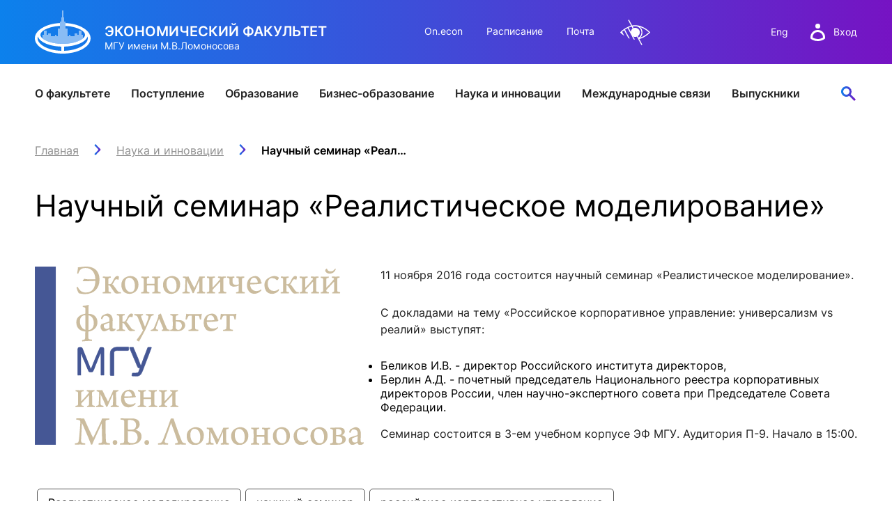

--- FILE ---
content_type: text/html; charset=utf-8
request_url: https://www.econ.msu.ru/science/Article.20161102093143_3862/
body_size: 9631
content:
<!DOCTYPE html>
<html xmlns="https://www.w3.org/1999/xhtml" lang="ru">
<head>
<meta http-equiv="Content-Type" content="text/html; charset=utf-8" />
<title>Научный семинар «Реалистическое моделирование»</title>
<link rel="icon" href="/favicon.svg" type="image/svg+xml" />
<meta name="robots" content="all" />
<link rel="author" href="mailto:webmaster@www.econ.msu.ru" />
<meta name="viewport" content="width=device-width, initial-scale=1" />
<meta name="keywords" content="Реалистическое моделирование, научный семинар,  российское корпоративное управление" />
<meta name="author" content="Научный отдел" />
<meta name="description" content="11 ноября 2016 года Аналитическое управление Аппарата Совета Федерации совместно с экономическим факультетом Московского государственного университета имени М.В. Ломоносова проводят научный семинар «Реалистическое моделирование». 
С докладами на тему «Российское корпоративное управление: универсализм vs реалий» выступят директор Российского института директоров И.В. Беликов и почетный председатель Национального реестра корпоративных директоров России, член Научно-экспертного совета при Председателе Совета Федерации А.Д. Берлин." />
<meta name="copyright" content="© 2005-2026 www.econ.msu.ru. All rights reserved." />
<meta name="generator" content="https://dynacont.net/" />
<meta name="yandex-verification" content="47bbd67a8d682bb8" />
<meta name="yandex-verification" content="88b11a85e454d943" />
<meta name="google-translate-customization" content="92983b69df51e12a-021dde9942837821-g89e8a88f2568a086-f"/>
<link rel="help" href="/about/" />
<link rel="search" href="/opensearch.xml" type="application/opensearchdescription+xml" title="www.econ.msu.ru" />
<link rel="alternate" type="application/rss+xml" title="www.econ.msu.ru news" href="/sys/rss.php?news=y" />
<link rel="alternate" type="application/rss+xml" title="www.econ.msu.ru latest articles" href="/sys/rss.php" />
<link href="/css/jquery-ui.min.css?ver=20190827081328" rel="stylesheet" type="text/css" media="all" />
<link href="/css/jquery-ui.theme.min.css?ver=20190827081328" rel="stylesheet" type="text/css" media="all" />
<link href="/css/jquery.datetimepicker.min.css?ver=20200623121750" rel="stylesheet" type="text/css" media="all" />
<link href="/css/lightbox.css?ver=20250312110829" rel="stylesheet" type="text/css" media="all" />
<link href="/css/lightslider.css?ver=20250220154718" rel="stylesheet" type="text/css" media="all" />
<link href="/css/Forms.css?ver=20250423191936" rel="stylesheet" type="text/css" media="all" />
<link href="/css/select2.min.css?ver=20210123073600" rel="stylesheet" type="text/css" media="all" />
<link href="/css/dc2core.css?ver=20260108171215" rel="stylesheet" type="text/css" media="all" />
<link href="/css/swiper-bundle.min.css?ver=20250224200225" rel="stylesheet" type="text/css" media="all" />
<link href="/css/index.min.css?ver=20250224201609" rel="stylesheet" type="text/css" media="all" />
<link href="/css/fixes.index.min.css?ver=20251204093155" rel="stylesheet" type="text/css" media="all" />
<link href="/css/fonts.css?ver=20230613090119" rel="stylesheet" type="text/css" media="all" />

</head>
<body>
<script src="/js/jquery.min.js?ver=20200813134055"></script><script src="/js/jquery-ui.min.js?ver=20190827081328"></script><script src="/js/jquery.datetimepicker.full.js?ver=20210113201721"></script><script src="/js/jquery.tokenize.js?ver=20180411124656"></script><script src="/js/select2/select2.min.js?ver=20210123073600"></script>
<script src="/js/lightslider.js?ver=20250223154103"></script><script src="/js/lightbox.js?ver=20250913145935"></script><script src="/js/ddsmoothmenu.js?ver=20180928104229"></script>
<script src="/js/locale_Ru.js?ver=20200602093615"></script><script src="/js/utils.js?ver=20260117194414"></script><script src="/js/Subscription.js?ver=20250316123915"></script><script src="/sys/modules/AssetCalendar/AssetCalendar.js?ver=20241016183154"></script><script src="/sys/modules/Forms/Forms.js?ver=20251112175803"></script><div id="DC2AjaxerBox" style="display:none; height:1px; overflow: hidden;"><div id="DC2AjaxerNULL"></div><form id="DC2Ajaxer" action="/sys/rpc.php" method="post" enctype="multipart/form-data" style="margin:0px;"><input type="hidden" name="DC2AjaxerExtraz" value=""/></form></div>
 
<header class="header__wrapper">
	<div class="header">
		<div class="header__top container">

			<div class="header__logo">
				<a href="/" class="header__img">
					<img src="/img/logo-white.svg" alt="Экономический факультет МГУ имени М.В.Ломоносова" title="Экономический факультет МГУ имени М.В.Ломоносова" />
				</a>
				<div class="header__logo-wrap">
					<p class="header__logo-title">Экономический факультет<span class="header-title-hide">Экономический Факультет МГУ имени М.В.Ломоносова</span></p>
					<p class="header__logo-caption">МГУ имени М.В.Ломоносова</p>
				</div>
			</div>

			<div class="header__nav-top">
				<a href="https://on.econ.msu.ru/" target="_blank">On.econ</a>
				<a href="https://cacs.econ.msu.ru/" target="_blank">Расписание</a>
				<a href="/departments/7977/email/">Почта</a>
				<a href="#" class="dc2VILink" title="" data-lang="Ru" style="filter: invert(1);">&nbsp;</a>
			</div>

			<div class="header__rightside">
				<div class="header__lang">
					<a href="/students/foreign/">Eng</a>
					<!-- a href="/">中文</a -->
				</div>

				<div class="header__auth">
					<a class="header__login" href="/login.php">
						<img src="/img/user-white.svg" alt="вход в систему" class="header__user">
						<span>Вход</span>
					</a>
				</div>

				<div class="header__menu">
					<div class="menu">
						<span class="menu__title">Меню</span>
						<div class="menu__burger">
							<span></span>
							<span></span>
							<span></span>
						</div>
					</div>
				</div>
			</div>

		</div>

		<div class="header__wrap">
			<nav class="header__nav container">
				<div class="header__nav-mobile">
					<div class="nav-mobile__row">
						<div class="header__lang">
							<a href="/students/foreign/">Eng</a>
							<!-- a href="/">中文</a -->
						</div>

						<div class="header__auth">
							<a class="header__login" href="/login.php">
								<img src="/img/user-gradient.svg" alt="вход в систему" class="header__user">
								<span>Вход</span>
							</a>
						</div>

						<a href="/search/" class="header__search header__search--active">  <!-- button -->
							<img src="/img/search.svg" alt="Поиск">
						</a>

						<div class="header__search-bar">
							<!-- class 'search-bar--show' shows bar-->
							<form class="search-bar">
								<input type="text" class="search-bar__input" placeholder="Поиск">
								<input type="submit" class="search-bar__submit" value="">
								<input type="reset" class="search-bar__clear" value="">
							</form>

						</div>
					</div>
				</div>

				<ul class="header__nav-list">
	<li class="header__nav-item">
		<div class="header__link">
			<a href="/about/">О факультете</a>
			<button type="button" aria-label="открыть" class="arrow-right open-category"></button>
		</div>
		<div class="header__drawer-desktop">
			<div class="drawer container">

				<div class="drawer__block">
					<a class="drawer__block-name" href="/80/">
						<span>Юбилей 80</span>
						<button type="button" aria-label="открыть" class="arrow-right open-subcategory"></button>
					</a>
					<ul class="drawer__list">
						<!-- li class="drawer__item"><a href="https://sl.econ.msu.ru/" rel="noopener noreferrer" target="_blank">Цифры и факты</a></li -->
						<li class="drawer__item"><a href="/about/comments/">ЭФ в СМИ</a></li>
						<li class="drawer__item"><a href="/about/our_wins/">Наши победы</a></li>
						<li class="drawer__item"><a href="/ext/80/EconomistIdeas.pdf" target="_blank">Идеи эконома</a></li>
						<li class="drawer__item"><a href="/about/autumnFestivals/">Осенние фестивали</a></li>
						<!-- li class="drawer__item"><a href="/about/facts/">Цифры и факты</a></li -->
					</ul>
				</div>
				<div class="drawer__block">
					<a class="drawer__block-name" href="/about/head/">
						<span>Руководство факультета</span>
						<button type="button" aria-label="открыть" class="arrow-right open-subcategory"></button>
					</a>
					<ul class="drawer__list">
						<!-- li class="drawer__item"><a href="/about/strategy/">Стратегия развития</a></li -->
						<li class="drawer__item"><a href="/about/structure/">Структура факультета</a></li>
						<li class="drawer__item"><a href="/departments/">Подразделения</a></li>
					</ul>
				</div>


				<div class="drawer__block">
					<span class="drawer__block-name">
						<span>Советы</span>
						<button type="button" aria-label="открыть" class="arrow-right open-subcategory"></button>
					</span>
					<ul class="drawer__list">
						<li class="drawer__item"><a href="/about/scientific_council/">Ученый совет</a></li>
						<li class="drawer__item"><a href="/about/bot/">Попечительский совет</a></li>
						<li class="drawer__item"><a href="/fund/">Фонд содействия развитию</a></li>
					</ul>
				</div>

				<div class="drawer__block">
					<a class="drawer__block-name" href="/about/campus/">
						<span>О кампусе</span>
						<button type="button" aria-label="открыть" class="arrow-right open-subcategory"></button>
					</a>
					<ul class="drawer__list">
						<li class="drawer__item"><a href="/about/contacts/">Контакты</a></li>
					</ul>
				</div>

				<div class="drawer__block">
					<a class="drawer__block-name" href="/about/logo/">
						<span>Факультетская символика</span>
						<!-- button type="button" aria-label="открыть" class="arrow-right open-subcategory"></button -->
					</a>
				</div>
			</div>
		</div>
	</li>

	<li class="header__nav-item">
		<div class="header__link">
			<a href="/entrance/">Поступление</a>
			<button type="button" aria-label="открыть" class="arrow-right open-category"></button>
		</div>
		<div class="header__drawer-desktop">
			<div class="drawer container">
				<div class="drawer__block">
					<a href="/entrance/bachelor/" class="drawer__block-name">
						<span>Бакалавриат</span>
						<button type="button" aria-label="открыть" class="arrow-right open-subcategory"></button>
					</a>
					<ul class="drawer__list">
						<li class="drawer__item"><a href="/entrance/school/">Подготовка к поступлению</a></li>
						<li class="drawer__item"><a href="/entrance/bachelor/">Приём 2026</a></li>
						<!-- li class="drawer__item"><a href="/entrance/bachelor/2025/Economics/">Направление Экономика</a></li -- >
						<li class="drawer__item"><a href="/students/bachelor/economics/curricula/">Учебный план направления «Экономика»</a></li>
						<!-- li class="drawer__item"><a href="/entrance/bachelor/2025/Management/">Направление Менеджмент</a></li -->
						<li class="drawer__item"><a href="/students/bachelor/mng/curricula/">Учебный план направления «Менеджмент»</a></li>
						<!-- li class="drawer__item"><a href="/entrance/bachelor/2025/foreign_citizens/">Иностранные граждане</a></li -->
						<li class="drawer__item"><a href="/entrance/bachelor/ds529/">Восстановление и перевод на факультет</a></li>
						<li class="drawer__item"><a href="/entrance/#News">Новости / события / мероприятия</a></li>
					</ul>
				</div>

				<div class="drawer__block">
					<a class="drawer__block-name" href="/entrance/masters/">
						<span>Магистратура</span>
						<button type="button" aria-label="открыть" class="arrow-right open-subcategory"></button>
					</a>
					<ul class="drawer__list">

						<li class="drawer__item"><a href="/entrance/pkmag/" title="Подготовительные курсы магистратуры">Подготовительные курсы</a></li>
						<li class="drawer__item"><a href="/entrance/masters/">Приём 2026</a></li>
						<li class="drawer__item"><a href="/students/mag/curricula/">Образовательные программы</a></li>
						<li class="drawer__item"><a href="/students/mag/olympiads/">Универсиады / Олимпиады</a></li>
						<li class="drawer__item"><a href="/students/mag/iphd/">Интегрированная аспирантура</a></li>
						<li class="drawer__item"><a href="/entrance/#News">Новости / события / мероприятия</a></li>
					</ul>
				</div>

				<div class="drawer__block">
					<a class="drawer__block-name" href="/entrance/postgraduate/">
						<span>Аспирантура</span>
						<button type="button" aria-label="открыть" class="arrow-right open-subcategory"></button>
					</a>
					<ul class="drawer__list">
						<li class="drawer__item"><a href="/entrance/postgraduate/perspectives/">Зачем поступать в аспирантуру?</a></li>
						<li class="drawer__item"><a href="/entrance/postgraduate/pasport/">Как выбрать специальность?</a></li>
						<!-- li class="drawer__item"><a href="/entrance/postgraduate/profiles/">Направленности программы аспирантуры</a></li -->
						<li class="drawer__item"><a href="/entrance/postgraduate/ochnaya_asp/">Поступление</a></li>
						<li class="drawer__item"><a href="/entrance/postgraduate/exams/">Вступительные испытания</a></li>
						<li class="drawer__item"><a href="/entrance/postgraduate/prikreplenie_asp/" title="Прикрепление к экономическому факультету">Прикрепление</a></li>
						<li class="drawer__item"><a href="/entrance/postgraduate/contacts/">Контакты</a></li>
						<li class="drawer__item"><a href="/international/fs/PhD/">Иностранным студентам</a></li>
					</ul>
				</div>
				<div class="drawer__block">
					<a class="drawer__block-name" href="/entrance/PhD/">
						<span>Докторантура</span>
						<button type="button" aria-label="открыть" class="arrow-right open-subcategory"></button>
					</a>
					<ul class="drawer__list">
						<li class="drawer__item"><a href="/international/fs/PhD/">Иностранным студентам</a></li>
						<li class="drawer__item"><a href="/students/pg/asp_soiskatelyam/" style="font-weight:bold;">Прикрепление</a></li>
						<li class="drawer__item"><a href="/students/pg/emp/" style="font-weight:bold;">Закрепление</a></li>
					</ul>
				</div>
			</div>
		</div>
	</li>

	<li class="header__nav-item">
		<div class="header__link">
			<a href="/students/">Образование</a>
			<button type="button" aria-label="открыть" class="arrow-right open-category"></button>
		</div>
		<div class="header__drawer-desktop">
			<div class="drawer container">
				<div class="drawer__block">
					<a class="drawer__block-name" href="/students/bachelor/">
						<span>Бакалавриат</span>
						<button type="button" aria-label="открыть" class="arrow-right open-subcategory"></button>
					</a>
					<ul class="drawer__list">
						<li class="drawer__item"><a href="/students/bachelor/economics/">Направление Экономика</a></li>
						<li class="drawer__item"><a href="/students/bachelor/mng/">Направление Менеджмент </a></li>
						<li class="drawer__item"><a href="/programms/undergraduate/curricula/">Учебный план</a></li>
						<li class="drawer__item"><a href="/students/bachelor/uch/">Учебная часть</a></li>
						<li class="drawer__item"><a href="/international/fs/fo/">Иностранный отдел</a></li>
						<li class="drawer__item"><a rel="noreferrer noopener" target="_blank" href="https://cacs.econ.msu.ru/">Расписание </a></li>
						<li class="drawer__item"><a href="/students/bachelor/#News">Новости / события / мероприятия</a></li>
						<li class="drawer__item"><a href="/departments/accounting/payments/bach/">Оплата обучения онлайн</a></li>
					</ul>
				</div>

				<div class="drawer__block">
					<a class="drawer__block-name" href="/students/mag/">
						<span>Магистратура</span>
						<button type="button" aria-label="открыть" class="arrow-right open-subcategory"></button>
					</a>
					<ul class="drawer__list">
						<li class="drawer__item"><a href="/students/mag/curricula/">Образовательные программы</a></li>
						<li class="drawer__item"><a href="/students/mag/depot/">Учебная часть</a></li>
						<li class="drawer__item"><a href="/international/fs/fo/">Иностранный отдел</a></li>
						<li class="drawer__item"><a rel="noreferrer noopener" target="_blank" href="https://cacs.econ.msu.ru/">Расписание </a></li>
						<li class="drawer__item"><a href="/students/mag/#News">Новости / события / мероприятия</a></li>
						<li class="drawer__item"><a href="/departments/accounting/payments/mag/">Оплата обучения онлайн</a></li>
					</ul>
				</div>

				<div class="drawer__block">
					<a class="drawer__block-name" href="/students/pg/">
						<span>Аспирантура</span>
						<button type="button" aria-label="открыть" class="arrow-right open-subcategory"></button>
					</a>
					<ul class="drawer__list">
						<li class="drawer__item"><a href="/students/pg/about/">Учебная часть</a></li>
						<li class="drawer__item"><a href="/programms/pg/OOPasp/">Учебные планы</a></li>
						<li class="drawer__item"><a rel="noreferrer noopener" target="_blank" href="https://cacs.econ.msu.ru/">Расписание </a></li>
						<li class="drawer__item"><a href="/students/pg/#News">Новости / события / мероприятия</a></li>
						<li class="drawer__item"><a href="/departments/accounting/payments/asp/">Оплата обучения онлайн</a></li>
						<li class="drawer__item"><a href="/entrance/PhD/" style="font-weight:bold;">Докторантура</a></li>
						<li class="drawer__item"><a href="/students/pg/asp_soiskatelyam/" style="font-weight:bold;">Прикрепление</a></li>
						<li class="drawer__item"><a href="/students/pg/emp/" style="font-weight:bold;">Закрепление</a></li>
					</ul>
				</div>

				<div class="drawer__block">
					<span class="drawer__block-name">
						<span>Бизнес-образование</span>
						<button type="button" aria-label="открыть" class="arrow-right open-subcategory"></button>
					</span>
					<ul class="drawer__list">
						<li class="drawer__item"><a rel="noreferrer noopener" target="_blank" href="https://dpo.econ.msu.ru/#mba">Программы MBA, EMBA</a></li>
						<li class="drawer__item"><a rel="noreferrer noopener" target="_blank" href="https://dpo.econ.msu.ru/#perepodgotovka">Программы профессиональной переподготовки</a></li>
						<li class="drawer__item"><a rel="noreferrer noopener" target="_blank" href="https://dpo.econ.msu.ru/#qualificaton">Программы повышения квалификации</a></li>
						<li class="drawer__item"><a href="/departments/accounting/payments/dpo/">Оплата обучения онлайн</a></li>
					</ul>
				</div>

				<div class="drawer__block">
					<span class="drawer__block-name">
						<span>Межфакультетские курсы</span>
						<button type="button" aria-label="открыть" class="arrow-right open-subcategory"></button>
					</span>
					<ul class="drawer__list">
						<li class="drawer__item"><a rel="noreferrer noopener" target="_blank" href="https://lk.msu.ru/course">Курсы</a></li>
						<li class="drawer__item"><a rel="noreferrer noopener" target="_blank" href="https://distant.msu.ru/mod/page/view.php?id=42382">Расписание</a></li>
						<li class="drawer__item"><a rel="noreferrer noopener" target="_blank" href="https://lk.msu.ru/site/faq">Часто задаваемые вопросы</a></li>
						<li class="drawer__item"><a rel="noreferrer noopener" target="_blank" href="https://lk.msu.ru/news">Новости / события / мероприятия</a></li>
					</ul>
				</div>
				<div class="drawer__block">
					<span class="drawer__block-name">
						<span>Практика, стажировка и трудоустройство</span>
						<button type="button" aria-label="открыть" class="arrow-right open-subcategory"></button>
					</span>
					<ul class="drawer__list">
						<li class="drawer__item"><a href="/students/eas/">Служба содействия трудоустройству</a></li>
						<li class="drawer__item"><a href="/students/eas/events/">Новости / события / мероприятия</a></li>
					</ul>
				</div>

				<div class="drawer__block">
					<a class="drawer__block-name" href="/elibrary/">
						<span>Информационные ресурсы</span>
						<button type="button" aria-label="открыть" class="arrow-right open-subcategory"></button>
					</a>
					<ul class="drawer__list">
						<li class="drawer__item"><a href="/elibrary/reading-room/">Читальный зал</a></li>
						<li class="drawer__item"><a href="/elibrary/is/">Электронные и цифровые базы</a></li>
						<li class="drawer__item"><a href="/elibrary/fp/">Издания факультета</a></li>
						<li class="drawer__item"><a target="_blank" href="/elibrary/bookshelf/">Учебная полка</a></li>
						<li class="drawer__item"><a href="/elibrary/consulting/">Информационно-аналитический отдел</a></li>
					</ul>
				</div>

				<div class="drawer__block">
					<a class="drawer__block-name" href="/students/aied/">
						<span>ИИ в образовании</span>
						<button type="button" aria-label="открыть" class="arrow-right open-subcategory"></button>
					</a>
					<ul class="drawer__list">
						<li class="drawer__item"><a target="_blank" href="/students/aied/st/">Студентам</a></li>
						<li class="drawer__item"><a target="_blank" href="/students/aied/tr/">Преподавателям</a></li>
					</ul>
				</div>
			</div>
		</div>
	</li>

	<li class="header__nav-item">
		<div class="header__link">
			<a href="https://dpo.econ.msu.ru" rel="noreferrer noopener" target="_blank">Бизнес-образование</a>
		</div>
	</li>


	<li class="header__nav-item">
		<div class="header__link">
			<a href="/science/">Наука и инновации</a>
			<button type="button" aria-label="открыть" class="arrow-right open-category"></button>
		</div>
		<div class="header__drawer-desktop">
			<div class="drawer container">

				<div class="drawer__block">
					<span class="drawer__block-name">
						<span>Наука</span>
						<button type="button" aria-label="открыть" class="arrow-right open-subcategory"></button>
					</span>
					<ul class="drawer__list">
						<li class="drawer__item"><a href="/science/science_and_research/">Научно-исследовательская работа</a></li>
						<li class="drawer__item"><a href="/science/conferences/">Конференции</a></li>
						<li class="drawer__item"><a href="/elibrary/consulting/">Научный консалтинг и оценка публикационной активности</a></li>
						<li class="drawer__item"><a href="/science/po/">Конкурсы на гранты и НИР</a></li>
						<li class="drawer__item"><a href="/science/dc/">Диссертационные советы</a></li>
						<li class="drawer__item"><a href="/entrance/PhD/">Докторантура</a></li>
						<li class="drawer__item"><a href="/science/smu/">Совет Молодых Ученых</a></li>
						<li class="drawer__item"><a href="/science/scistart/">Научный старт</a></li>
					</ul>
				</div>

				<div class="drawer__block">
					<span class="drawer__block-name">
						<span>Инновации</span>
						<button type="button" aria-label="открыть" class="arrow-right open-subcategory"></button>
					</span>
					<ul class="drawer__list">
						<li class="drawer__item"><a href="/science/innovationEducation/">О развитии инновационного образования</a></li>
						<li class="drawer__item"><a href="/science/sip/">Конкурс студенческих инновационных проектов</a></li>
						<li class="drawer__item"><a href="/science/sbc/">ЦРМП: Бизнес-клуб и развитие softskills</a></li>
						<li class="drawer__item"><a href="/science/sbi/">Студенческий бизнес-инкубатор МГУ</a></li>
						<li class="drawer__item"><a href="/science/acc/">Аналитический консалтинговый центр</a></li>
						<li class="drawer__item"><a href="/science/innovationStudio/">Лаборатория инновационного бизнеса и предпринимательства</a></li>
						<li class="drawer__item"><a href="/science/bioeco/">Центр биоэкономики и эко-инноваций ЭФ МГУ</a></li>
					</ul>
				</div>

				<div class="drawer__block">
					<span class="drawer__block-name">
						<span>Журналы</span>
						<button type="button" aria-label="открыть" class="arrow-right open-subcategory"></button>
					</span>
					<ul class="drawer__list">
						<li class="drawer__item"><a rel="noreferrer noopener" target="_blank" href="https://archive.econ.msu.ru/journal/">Электронный журнал «Научные исследования экономического факультета»</a></li>
						<li class="drawer__item"><a href="/science/economics/">Журнал «Вестник Московского университета». Серия: «Экономика»</a></li>
						<li class="drawer__item"><a rel="noreferrer noopener" target="_blank" href="https://populationandeconomics.pensoft.net/">Электронный журнал «Население и экономика»</a></li>
						<li class="drawer__item"><a rel="noreferrer noopener" target="_blank" href="https://brics-econ.arphahub.com/">BRICS Journal of Economics</a></li>
					</ul>
				</div>


				<div class="drawer__block">
					<a class="drawer__block-name" href="/science/#contacts">
						<span>Контакты</span>
					</a>
				</div>


			</div>
		</div>
	</li>

	<li class="header__nav-item">
		<div class="header__link">
			<a href="/international/">Международные связи</a>
			<button type="button" aria-label="открыть" class="arrow-right open-category"></button>
		</div>
		<div class="header__drawer-desktop">
			<div class="drawer container">

				<div class="drawer__block">
					<a class="drawer__block-name" href="/international/">
						<span>Сотрудничество</span>
						<button type="button" aria-label="открыть" class="arrow-right open-subcategory"></button>
					</a>
					<ul class="drawer__list">
						<li class="drawer__item"><a href="/international/pu/">Университеты-партнеры</a></li>
						<li class="drawer__item"><a href="/international/wic/">Работа с международными компаниями</a></li>
						<li class="drawer__item"><a href="/international/Category.20130718_4421/">Международные проекты</a></li>
						<li class="drawer__item"><a href="/students/foreign/Contact-Us/">Отдел проектов</a></li>
					</ul>
				</div>


				<div class="drawer__block">
					<a class="drawer__block-name" href="/international/exchanges/">
						<span>Российским учащимся</span>
						<button type="button" aria-label="открыть" class="arrow-right open-subcategory"></button>
					</a>
					<ul class="drawer__list">
						<li class="drawer__item"><a href="/international/exchanges/">Студенческие стажировки за рубежом</a></li>
					</ul>
				</div>

				<div class="drawer__block">
					<a class="drawer__block-name" href="/international/fs/">
						<span>Иностранным учащимся</span>
						<button type="button" aria-label="открыть" class="arrow-right open-subcategory"></button>
					</a>
					<ul class="drawer__list">
						<li class="drawer__item"><a href="/international/fs/bach/">Бакалавриат</a></li>
						<li class="drawer__item"><a href="/international/fs/mag/">Магистратура</a></li>
						<li class="drawer__item"><a rel="noreferrer noopener" target="_blank" href="https://www.interbm.econ.msu.ru/">International Business Management</a></li>
						<li class="drawer__item"><a href="/students/mag/curricula/mgm/ibm/">Программа двух дипломов</a></li>
						<li class="drawer__item"><a href="/international/fs/PhD/">Аспирантура и докторантура</a></li>
						<li class="drawer__item"><a href="/international/fs/stages/">Стажировки</a></li>
						<!-- li class="drawer__item"><a href="/international/fs/alumni/">Выпускники</a></li -->
					</ul>
				</div>

				<div class="drawer__block">
					<span class="drawer__block-name">
						<span>Иностранным стажерам</span>
						<button type="button" aria-label="открыть" class="arrow-right open-subcategory"></button>
					</span>
					<ul class="drawer__list">
						<li class="drawer__item"><a href="/international/cte/"> Economic courses in English</a></li>
						<li class="drawer__item"><a href="/students/foreign/info/grading_system/">Grading system</a></li>
						<li class="drawer__item"><a href="/students/foreign/info/exchange_students/">Incoming exchange students</a></li>
						<li class="drawer__item"><a href="/students/foreign/info/impressions/">Exchange student testimonials</a></li>
						<li class="drawer__item"><a href="/students/foreign/info/internships_at_MSU/">Application for exchange programs</a></li>
					</ul>
				</div>
			</div>
		</div>
	</li>

	<li class="header__nav-item">
		<div class="header__link">
			<a href="/alumni/">Выпускники</a>
			<button type="button" aria-label="открыть" class="arrow-right open-category"></button>
		</div>
		<div class="header__drawer-desktop">
			<div class="drawer container">

				<div class="drawer__block">
					<a class="drawer__block-name"  href="/alumni/">
						<span>Alma mater</span>
						<button type="button" aria-label="открыть" class="arrow-right open-subcategory"></button>
					</a>
					<ul class="drawer__list">
						<li class="drawer__item"><a href="/alumni/faces/">EF в лицах и историях</a></li>
						<li class="drawer__item"><a href="/alumni/digest/">Дайджест выпускника</a></li>
						<li class="drawer__item"><a href="/alumni/calendar/">Встречи выпускников</a></li>
						<li class="drawer__item"><a href="/alumni/card/">Карта выпускника</a></li>
					</ul>
				</div>



				<div class="drawer__block">
					<a class="drawer__block-name"  href="/alumni/">
						<span>Традиции</span>
						<button type="button" aria-label="открыть" class="arrow-right open-subcategory"></button>
					</a>
					<ul class="drawer__list">
						<li class="drawer__item"><a href="/80/">Юбилей Эконома</a></li>
						<li class="drawer__item"><a href="/effect/">Конкурс Эффект ЭФ</a></li>
						<li class="drawer__item"><a href="/alumni/ambassadors/">Амбассадоры ЭФ</a></li>
						<li class="drawer__item"><a href="/alumni/getcontact/mentors/">Программа менторов</a></li>
					</ul>
				</div>



				<div class="drawer__block">
					<a class="drawer__block-name"  href="/alumni/">
						<span>Сервисы</span>
						<button type="button" aria-label="открыть" class="arrow-right open-subcategory"></button>
					</a>
					<ul class="drawer__list">
						<li class="drawer__item"><a href="/alumni/lk/">ЛК выпускника</a></li>
						<li class="drawer__item"><a rel="noreferrer noopener" target="_blank" href="https://zip.econ.msu.ru/cv/">Конструктор резюме</a></li>
						<li class="drawer__item"><a href="/alumni/app/">Приложение для выпускников</a></li>
						<li class="drawer__item"><a href="/students/eas/">Карьера</a></li>
					</ul>
				</div>

				<div class="drawer__block">
					<a class="drawer__block-name" href="/alumni/">
						<span>Связь времен</span>
						<button type="button" aria-label="открыть" class="arrow-right open-subcategory"></button>
					</a>
					<ul class="drawer__list">
						<li class="drawer__item"><a href="/alumni/monitoring/">Мониторинг выпускников</a></li>
						<li class="drawer__item"><a href="/alumni/survey/">Анкетирование на выпуске</a></li>
						<li class="drawer__item"><a href="/alumni/branches/">Диалоги с выпускниками</a></li>
						<li class="drawer__item"><a href="/alumni/groups/">Группы выпускников</a></li>
					</ul>
				</div>


				<div class="drawer__block">
					<a class="drawer__block-name" href="/alumni/">
						<span>Контакты</span>
						<button type="button" aria-label="открыть" class="arrow-right open-subcategory"></button>
					</a>
					<ul class="drawer__list">
						<li class="drawer__item"><a href="/fund/">Клуб благотворителей</a></li>
					</ul>
				</div>



			</div>
		</div>
	</li>

</ul>


				<div class="header__nav-mobile">
					<ul class="nav-mobile__list">
						<li class="nav-mobile__item"><a href="https://on.econ.msu.ru/" target="_blank">On.econ</a></li>
						<li class="nav-mobile__item"><a href="https://cacs.econ.msu.ru/" target="_blank">Расписание</a></li>
						<li class="nav-mobile__item"><a href="/departments/7977/email/">Почта</a></li>
						<!-- li class="nav-mobile__item"><a href="/COVID-19/">COVID-19: Новости факультета</a></li -->
					</ul>
				</div>

				<div class="header__nav-mobile header__nav-mobile--bottom">
					<div class="nav-mobile__bottom">
						<div class="nav-mobile__social">
							<div class="social">
								<a rel="noopener noreferrer" href="https://vk.com/club3114" target="_blank"><img src="/img/vk.svg" alt="ЭФ МГУ В Контакте" title="ЭФ МГУ В Контакте" /></a>
								<a rel="noopener noreferrer" href="https://www.youtube.com/channel/UCEDwmDUxjwO0MklO-3-_1zA" target="_blank"><img src="/img/youtube.svg" alt="ЭФ МГУ в YouTube" title="ЭФ МГУ в YouTube" /></a>
								<a rel="noopener noreferrer" href="https://t.me/econmsu" target="_blank"><img src="/img/telegram.svg" alt="ЭФ МГУ в Telegram" title="ЭФ МГУ В Telegram" /></a>
							</div>
						</div>
						<a href="#" class="dc2VILink nav-mobile__view">Версия для слабовидящих</a>
					</div>
				</div>

				<a href="/search/" class="header__search">
					<img src="/img/search.svg" alt="Поиск">
				</a>

				<div class="header__search-bar">
					<div class="container">
						<!-- class 'search-bar--show' shows bar-->
						<form class="search-bar">
							<input type="text" class="search-bar__input" placeholder="Поиск">
							<input type="submit" class="search-bar__submit" value="">
							<input type="reset" class="search-bar__clear" value="">
						</form>
					</div>
				</div>

			</nav>

			<div class="search-drawer ">
				<div class="search-drawer__container container">
					<a href="/students/mag/about/cacs/#top" class="search-drawer__result">Расписание пар</a>
					<a href="/students/#cs" class="search-drawer__result">Расписание звонков</a>
				</div>
			</div>

		</div>
	</div>
</header>
<main class="main">
	<section class="container content">
		<div class="main__breadcrumbs"><nav itemtype="https://schema.org/BreadcrumbList" itemscope="itemscope"><span itemprop="itemListElement" itemscope="itemscope" itemtype="https://schema.org/ListItem"  class="breadcrumbs__item"><a itemprop="item" class="breadcrumbs__link" href="/" title="Главная"><span itemprop="name">Главная</span><span itemprop="name" style="display:none;">Главная</span></a><meta itemprop="position" content="1" /></span><span itemprop="itemListElement" itemscope="itemscope" itemtype="https://schema.org/ListItem"  class="breadcrumbs__item"><a itemprop="item" class="breadcrumbs__link" href="/science/" title="Наука и инновации"><span itemprop="name">Наука и инновации</span></a><meta itemprop="position" content="2" /></span><span itemprop="itemListElement" itemscope="itemscope" itemtype="https://schema.org/ListItem"  class="breadcrumbs__item" title="Научный семинар «Реалистическое моделирование»"><span itemprop="name">Научный семинар «Реалистическое моделирование»</span><meta itemprop="position" content="3" /></span></nav></div>
		<h1 class="main__title title-h1">Научный семинар «Реалистическое моделирование»</h1>

		<img class="l40" src="/i/EFMSU-logo-blue.svg" alt="Научный семинар «Реалистическое моделирование»"/>
		<p>11 ноября 2016 года состоится научный семинар &laquo;Реалистическое моделирование&raquo;.</p>
<p>С докладами на тему &laquo;Российское корпоративное управление: универсализм vs реалий&raquo; выступят:</p>
<ul>
    <li>Беликов И.В. - директор Российского института директоров,</li>
    <li>Берлин А.Д. - почетный председатель Национального реестра корпоративных директоров России, член научно-экспертного совета при Председателе Совета Федерации.</li>
</ul>
<p>Семинар состоится в 3-ем учебном корпусе ЭФ МГУ. Аудитория П-9. Начало в 15:00.</p>
		<div class="clearfix"><div class="dc2TagList"><a href="/tags/%D0%A0%D0%B5%D0%B0%D0%BB%D0%B8%D1%81%D1%82%D0%B8%D1%87%D0%B5%D1%81%D0%BA%D0%BE%D0%B5%20%D0%BC%D0%BE%D0%B4%D0%B5%D0%BB%D0%B8%D1%80%D0%BE%D0%B2%D0%B0%D0%BD%D0%B8%D0%B5" target="_blank" class="dc2tagLink" data-n="28" title="28">Реалистическое моделирование</a><a href="/tags/%D0%BD%D0%B0%D1%83%D1%87%D0%BD%D1%8B%D0%B9%20%D1%81%D0%B5%D0%BC%D0%B8%D0%BD%D0%B0%D1%80" target="_blank" class="dc2tagLink" data-n="106" title="106">научный семинар</a><a href="/tags/%D1%80%D0%BE%D1%81%D1%81%D0%B8%D0%B9%D1%81%D0%BA%D0%BE%D0%B5%20%D0%BA%D0%BE%D1%80%D0%BF%D0%BE%D1%80%D0%B0%D1%82%D0%B8%D0%B2%D0%BD%D0%BE%D0%B5%20%D1%83%D0%BF%D1%80%D0%B0%D0%B2%D0%BB%D0%B5%D0%BD%D0%B8%D0%B5" target="_blank" class="dc2tagLink" data-n="1" title="1">российское корпоративное управление</a></div></div>
		<div id="dc2GalleryCanva" class="dc2GalleryCanva clearfix"><div id="DC2GalleryActions0" class="dc2flex DC2GalleryActions"></div></div>
		<p style="text-align:right;"><span class="label-day">11 нояб. 2016</span>
					
			<br/><span class="label-today">Научный отдел</span>
					</p>
	</section>
</main>
<footer class="footer ">
	<div class="footer__row container">
		<div class="footer__col">
			<p class="footer__col-title">О факультете</p>
			<ul class="footer__light-list">
				<li class="footer__light-item"><a href="/about/head/#top">Руководство факультета</a></li>
				<li class="footer__light-item"><a href="/departments/#top">Структура факультета</a></li>
				<!-- li class="footer__light-item"><a href="/about/facts/#top">Цифры и факты</a></li -->
				<li class="footer__light-item"><a href="/about/scientific_council/#top">Ученый совет</a></li>
				<li class="footer__light-item"><a href="/about/scientific_council/rules/#top">Нормативные документы</a></li>
				<li class="footer__light-item"><a href="/about/bot/#top">Попечительский совет</a></li>
				<li class="footer__light-item"><a href="/about/strategy/#top">Стратегия развития</a></li>
				<li class="footer__light-item"><a href="/fund/#top">Фонд содействия развитию</a></li>
				<li class="footer__light-item"><a href="/about/comments/#top">ЭФ в СМИ</a></li>
				<li class="footer__light-item"><a href="/about/our_wins/#top">Наши победы</a></li>
				<li class="footer__light-item"><a href="/about/logo/#top">Факультетская символика</a></li>
				<li class="footer__light-item"><a href="/about/contacts/#top">Контакты</a></li>
			</ul>
		</div>
		<div class="footer__col">
			<p class="footer__col-title">Образование</p>
			<ul class="footer__light-list">
				<li class="footer__light-item"><a href="/entrance/school/#top">Довузовская подготовка</a></li>
				<li class="footer__light-item"><a href="/students/bachelor/#top">Бакалавриат</a></li>
				<li class="footer__light-item"><a href="/students/mag/#top">Магистратура</a></li>
				<li class="footer__light-item"><a href="/students/pg/#top">Аспирантура</a></li>
				<li class="footer__light-item"><a href="/entrance/postgraduate/ochnaya_asp/#top">Докторантура</a></li>
				<li class="footer__light-item"><a rel="noreferrer noopener" target="_blank" href="https://dpo.econ.msu.ru/">Бизнес-образование</a></li>
				<li class="footer__light-item"><a href="/umo/#top">Учебно-методическая работа</a></li>
				<li class="footer__light-item"><a href="/fumo/#top">ФУМО</a></li>
				<li class="footer__light-item"><a target="_blank" href="https://fingramota.econ.msu.ru/">ФСМЦ</a></li>
			</ul>
		</div>
		<div class="footer__col">
			<p class="footer__col-title">Наука и инновации</p>
			<ul class="footer__light-list">
				<li class="footer__light-item"><a href="/science/conferences/#top">Конференции</a></li>
				<li class="footer__light-item"><a href="/science/po/#top">Конкурсы на гранты и НИР</a></li>
				<li class="footer__light-item"><a href="/science/seminars/digital_economy/#top">Научный семинар по исследованиям цифровой экономики</a></li>
				<li class="footer__light-item"><a href="/science/economics/#top">Вестник Московского университета. Серия: «Экономика»</a></li>
				<li class="footer__light-item"><a rel="noreferrer noopener" target="_blank" href="https://archive.econ.msu.ru/journal/">Электронный журнал</a></li>
				<li class="footer__light-item"><a rel="noreferrer noopener" target="_blank" href="https://brics-econ.arphahub.com/">BRICS Journal of Economics</a></li>
				<li class="footer__light-item"><a rel="noreferrer noopener" target="_blank" href="https://populationandeconomics.pensoft.net/">Population and Economics</a></li>
				<li class="footer__light-item"><a href="/science/scistart/">Научный старт</a></li>
				<li class="footer__light-item"><a href="/elibrary/fp/working-papers/">Архив препринтов</a></li>
			</ul>
		</div>
		<div class="footer__col">
			<p class="footer__col-title">Ресурсы</p>
			<ul class="footer__light-list">
				<li class="footer__light-item"><a href="/elibrary/#top">Информационные ресурсы</a></li>
				<li class="footer__light-item"><a href="/elibrary/fp/efbooks/bef/#top">Книги экономического факультета</a></li>
				<li class="footer__light-item"><a target="_blank" href="/elibrary/bookshelf/">Учебная полка</a></li>
				<li class="footer__light-item"><a href="/elibrary/is/inst_subs/#top">Институциональная подписка</a></li>
				<li class="footer__light-item"><a rel="noreferrer noopener" target="_blank" href="https://on.econ.msu.ru/">Материалы курсов</a></li>
				<li class="footer__light-item"><a href="/departments/7977/cab/#top">Личный Кабинет</a></li>
				<li class="footer__light-item"><a href="/departments/7977/email/">Почта</a></li>
				<!-- li class="footer__light-item"><a href="/resources/internet/#top">Интернет ресурсы</a></li -->
				<li class="footer__light-item"><a href="/feedback/#top">Обратная связь</a></li>
				<li class="footer__light-item"><a href="/sitemap/#top">Карта сайта</a></li>
			</ul>
			<div class="footer__social">
				<div class="social">
					<a href="https://vk.com/efmsu" target="_blank" rel="noreferrer noopener"><img src="/img/vk.svg" width="30" height="30" alt="vk" title="ЭФ МГУ ВКонтакте"></a>
					<a href="https://www.youtube.com/channel/UCEDwmDUxjwO0MklO-3-_1zA" target="_blank" rel="noreferrer noopener"><img src="/img/youtube.svg" width="30" height="30" alt="youtube" title="ЭФ МГУ в YouTube"></a>
					<a href="https://t.me/econmsu" target="_blank" rel="noreferrer noopener"><img src="/img/telegram.svg" width="28" height="28" alt="telegram" title="ЭФ МГУ в Telegram"></a>
				</div>
			</div>
		</div>
	</div>
	<div class="footer__bottom container">
		<div class="footer__name">
			<p class="footer__text">Экономический факультет<br/>МГУ имени М.В.Ломоносова</p>
			<p class="footer__text footer__year">© 1996-2026</p>
		</div>
		<div class="footer__policy">
			<p class="footer__text">
				При использовании материалов, размещенных на этом web-сайте, ссылка на источник обязательна!
			</p>
			<a href="/PDPAgreement/#top" class="footer__policy-link">Политика обработки данных</a>
		</div>


		<div class="footer__devs" style="display: flex;flex-flow: column wrap;justify-content: space-around;flex-direction: row;flex-wrap: nowrap;align-content: space-between;align-items: center;">
			<!-- Yandex.Metrika informer -->
			<a href="https://metrika.yandex.ru/stat/?id=21621676&amp;from=informer" title="Яндекс.Метрика"
			   target="_blank" rel="nofollow noopener noreferrer" class="hdrLink"><img src="https://informer.yandex.ru/informer/21621676/3_0_082567FF_082567FF_1_pageviews"
																					   style="width:88px; height:31px; border:0;" alt="Яндекс.Метрика" title="Яндекс.Метрика: данные за сегодня (просмотры, визиты и уникальные посетители)" class="ym-advanced-informer" data-cid="21621676" data-lang="ru" /></a>
			<!-- /Yandex.Metrika informer -->

			<!-- Yandex.Metrika counter -->
			<script type="text/javascript" >
				(function(m,e,t,r,i,k,a){m[i]=m[i]||function(){(m[i].a=m[i].a||[]).push(arguments)};
										 m[i].l=1*new Date();k=e.createElement(t),a=e.getElementsByTagName(t)[0],k.async=1,k.src=r,a.parentNode.insertBefore(k,a)})
				(window, document, "script", "https://mc.yandex.ru/metrika/tag.js", "ym");
				ym(21621676, "init", {
					clickmap:true,
					trackLinks:true,
					accurateTrackBounce:true,
					webvisor:true
				});
			</script>
			<noscript><div><img src="https://mc.yandex.ru/watch/21621676" style="position:absolute; left:-9999px;" alt="" /></div></noscript>
			<!-- /Yandex.Metrika counter -->	
			<a rel="noopener noreferrer" target="_blank" href="https://validator.w3.org/check?uri=https://www.econ.msu.ru/science/Article.20161102093143_3862/" class="hdrLink"><img src="/images/valid-xhtml10.png" alt="Valid XHTML 1.0 Transitional" height="31" width="88"/></a>
		</div>

		<div class="footer__devs">
			<p class="footer__devs-link">
				<img src="/img/dev.svg" alt="NEBO.TEAM">
				<a class="footer__devs-link" href="https://nebo.team/" rel="noreferrer noopener" target="_blank" title="Website design developed by NEBO.TEAM" style="display: block;color: white;font-size: .8rem;">NEBO.TEAM</a>
				<a class="footer__devs-link" href="https://dynacont.net"  rel="noreferrer noopener" target="_blank" title="Powered by DYNACONT CMS" style="display: block;color: white;font-size: .8rem;">DYNACONT.NET</a>
			</p>


		</div>
	</div>
</footer>
<div class="login-bar">
	</div>

<script src="/js/swiper-bundle.min.js"></script>
<script src="/js/index.min.js"></script>
<script src="/js/vi.js"></script>


<!--
<script rel="preconnect" src='https://ssl.google-analytics.com/ga.js'></script>
<script>
try {
var pageTracker = _gat._getTracker("UA-8567484-1");
pageTracker._trackPageview();
} catch(err) {}
</script>
-->

<!--DC2:53@0.049444913864136 -->

</body>

</html>

--- FILE ---
content_type: text/css
request_url: https://www.econ.msu.ru/css/dc2core.css?ver=20260108171215
body_size: 10478
content:
body {
    font-size: 1rem;
    background-color: white;
}

* {
    box-sizing: border-box;
} 

.clearfix{
    clear:both;
    width: 100%;
    flex-basis: 100%;
}

.clearfix:after,
.clearfix:before {
    content: '';
    display: table;
    width: 100%;
} 

/* system inputs and buttons */
.ui-datepicker-current,
.ui-datepicker-close,
.dc2input,
input[type="image"],
a.dc2input,
#DC2AdminMenu a
{
    /* Permalink - use to edit and share this gradient: https://colorzilla.com/gradient-editor/#f2f8ff+0,d1e7ff+100 */
    background: #efefef;
    border-radius: 5px;
    border: 1px solid #888888;
    font-size: 1rem;
    /* margin: 3px 7px; 20251102 */
    height: 37px;
    padding: 0 7px;
    outline: none;
    color:#000;
    vertical-align: middle;
    text-transform: unset;
    text-decoration: none;
    letter-spacing: unset;
    line-height: unset;
    transition: .3s all ease;
    box-shadow: unset;
    cursor: pointer;
}

.ui-datepicker-current:hover,
.ui-datepicker-close:hover,
.dc2input:hover,
#DC2AdminMenu a:hover
{
    background: #4E7092;
    outline: none;
    opacity:unset;
    border-color: #405071;
    color: #fff;
    transition: .3s all ease;
}
li.dc2input:hover a {
    color: #fff;
}

.w2ui-toolbar-search,
.w2ui-button * {
    cursor: pointer;
}
input.dc2input[type='text'],
input.dc2input[type='password'],
textarea.dc2input {
    cursor: text;
}

a.dc2input,
button.dc2input {
    display: inline-flex;
    white-space: nowrap;
    padding: 0 7px;
    height: 38px;
    align-items: center;
}

a.dc2input img.dc2input,
a.dc2input img.dc2input:hover,
button.dc2input img.dc2input,
button.dc2input img.dc2input:hover
{
    width: 30px;
    height: 30px;
    background: none;
    /* margin-right: 7px;
    margin-left: 0;  20251102 */
}

.dc2input:disabled,
a.dc2input.disabled {
    cursor: not-allowed!important;
    opacity: .4!important;
}

td.dc2input, th.dc2input{
    font-size: 1em;
    outline: none;
    color:#333333;
    vertical-align: middle;
    text-decoration: none;
    white-space: nowrap;
}

.dc2input img{
    border:0 none;
    outline:0;
    vertical-align: middle;
    padding: 0;
}

.dc2input:focus {
    outline: auto;
}

.ui-datepicker-current:active,
.ui-datepicker-close:active,
.dc2input:active {
    border-color: #405071;
}

button.dc2input:disabled {
    background: #b0b0b0 none repeat scroll 0 0;
    color: #777777;
}

input.dc2input[type="radio"],
input.dc2input[type="radio"]:hover,
input.dc2input[type="checkbox"],
input.dc2input[type="checkbox"]:hover
{
    transform: scale(1.3);
    /* margin: 3px 7px; 20251102 */
    margin-right: 11px;
    padding: 0;
    height: auto;
}

input.dc2input[type="button"],
input.dc2input[type="image"] {
    height: 37px;
    border-radius: 5px;
    border: 1px solid #888888;
    background: #efefef;
    transition: .3s all ease;
    outline: unset;
}

a.dc2input,
button.dc2input,
input.dc2input[type="button"]{
    padding: 0 15px;
}
input.dc2input[type="image"] {
    width: 37px;
    padding: 7px;
}

th input.dc2input[type="image"] {
    height: 25px;
    width: 25px;
    padding: 3px !important;
}

input.dc2input[type="button"] {
    width: auto;
}

input.dc2input[type="button"]:hover,
input.dc2input[type="image"]:hover {
    background-color: #4E7092;
    color: white;
    transition: .3s all ease;
}

input.dc2input[type="button"]:focus,
input.dc2input[type="image"]:focus,
input.dc2input[type="button"]:active,
input.dc2input[type="image"]:active {
    background-color: #4E7092;
    color: white;
    transition: .3s all ease;
}

input.dc2input[type="file"] {
    margin: 0;
    height: 37px;
    padding: 4px 7px;
}

textarea.dc2input {
    height: unset;
}

textarea.dc2input,
input.dc2input[type="text"],
input.dc2input[type="password"],
textarea.dc2input:hover,
input.dc2input[type="text"]:hover,
input.dc2input[type="password"]:hover
{
    width: calc(100% - 8px);
    background-color: #fff;
    color: #000;
    /* margin: 3px 7px; 20251102 */
}

label.dc2input,
label.dc2input:hover
{
    height: auto;
    background: transparent;
    border: unset;
    color: unset;
    cursor: pointer;
    margin: unset!important;
    display: inline-flex;
    align-items: center;
}

input.dc2input.dc2htmlCleaner,
input.dc2input.dc2switchCM {
    width: 37px;
    height: 37px;
    padding: 0;
    /* margin-left: 7px; 20251102 */
}


div.dc2input,
div.dc2input:hover,
div.dc2input:active {
    background: revert;
    border: revert;
}

select.dc2input,
select.dc2input:active,
select.dc2input:hover
{
    vertical-align: middle;
    width: fit-content; /*calc(100% - 7px);*/
    max-width: 100%;
    background-color: #fff;
    color: #000;
    /* margin: 3px 7px; 20251102 */
}

.DC2FormsSubmitControls input[type="submit"], .DC2FormsSubmitControls input[type="reset"] {
    padding: 27px;
    height: auto;
}

.dc2input {
    margin: 3px 5px;
    white-space: wrap!important;
}

span > .dc2input {
    margin: 0;
}


td .dc2input {
    margin: 3px;
}

#DC2AdminTop {
    display: flex;
    align-items: center;
    flex-flow: row wrap;
    justify-content: space-between;
    padding: .3rem;
    margin: 0;
    background-color: #ffffff;
}

#DC2AdminMenu {
    padding: 0;
    margin: 0;
    border: 1px solid #333;
    border-right: none;
    border-bottom: none;
    border-radius: .3rem 0 0 0;
    font-weight: normal;
    font-size: 1rem;
    font-family: 'Open Sans', Verdana, Arial, Helvetica, sans-serif;
    display: flex;
    justify-content: space-between;
    flex-flow: row wrap;
    position: fixed;
    top: calc(100vh - 3rem);
    right: 0;
    width: 14rem;
    transition: .3s all ease;
    height: 100vh;
    overflow-y: auto;
    background-color: #212187;
    z-index: 1000000;
    align-content: last baseline;
}

#DC2AdminMenu:hover {
    z-index: 100000;
    top: 0;
    align-content:flex-end;
}

#DC2AdminMenu::before {
    content: "DYNACONT";
    width: 100%;
    text-align: center;
    padding: .7rem 0;
    font-weight: bold;
    font-size: 1.2rem;
    color: #ffff00;
    margin: 0 0 1rem 0;
}

#DC2AdminMenu a {
    flex-basis: 100%;
    font-size: 1.1rem;
    font-weight: normal;
    border-radius: 0;
    margin: 0;
    background: unset;
    color: #ffff00;
    border-top: 1px solid white;
    border-right: unset;
    border-bottom: unset;
    border-left: unset;
    transition: .3s all ease;
    align-items: center;
    display: inline-flex;
}

#DC2AdminMenu a:hover {
    background: crimson;
    color: white;
}

#DC2AdminMenu a img {
    margin-right: .7rem;
    width: 1.3rem;
    height: 1.3rem;
}

.dc2switcher {
    display: inline-flex;
    padding: 5px;
    justify-content: flex-start;
    align-items: center;
    cursor: pointer;
    vertical-align: middle;
}
.dc2switcherRO {
    cursor: default;
}

.dc2switch {
    display: inline-block;
    height: 1.5em;
    width: 1.5em;
    border: 1px solid #888888;
}

.dc2switchLabel {
    padding-left: .5em;
}

.dc2switchoff {
    display: inline-block;
    height: 100%;
    width: 100%;
    background-color: transparent;
    transition: .3s all ease;
}

.dc2switchlime {
    display: inline-block;
    height: 100%;
    width: 100%;
    background-color: lime;
    transition: .3s all ease;
}

.dc2switchred {
    display: inline-block;
    height: 100%;
    width: 100%;
    background-color: red;
    transition: .3s all ease;
}

ul.dc2input li label,
ul.dc2input li input
{
    cursor: pointer;
}

table.HoveredRows tr:hover,
div.HoveredRows:hover,
p.Hovered:hover, 
div.Hovered:hover
{
    background-color: #e8e8e8;
}

table.HoveredRows tr,
div.HoveredRows:hover,
p.Hovered:hover,
div.Hovered:hover {
    transition: .3s all ease;
}

.HoveredRows th,
.compactTABLE th {
    font-weight: normal;
    vertical-align: middle;
    background-color: #d8d8d8;
}


table.HoveredRows tr.nohover:hover,
table.HoveredRows th.nohover:hover,
table.HoveredRows td.nohover:hover{
    background-color: transparent;
}


.HoveredRows td,
.HoveredRows th,
.compactTABLE td,
.compactTABLE th
{
    border: 1px solid #888888;
    padding: 3px 10px 3px 3px;
}

.dc2book th,
.dc2book td{
    border: 1px solid #ccc;
    padding: .5rem 1rem;
}

.smallTABLE td,
.smallTABLE th {
    padding: 1px 2px;
}

.number {
    text-align: right;
}


table.HoveredRows tr.nohover:hover,
table.HoveredRows td.nohover:hover {
    background-color: transparent;
}


table.HoveredRows,
table.compactTABLE,
.compactTABLE {
    border: 1px solid #888888;
    border-collapse: collapse;
    background-color: #ffffff;
}

.dc2book {
    border: 1px solid #ccc;
    border-collapse: collapse;
    background-color: #ffffff;
    margin: 1rem auto;
}

.odd {
    background-color: #e8f4ff;
}

.even {
    background-color: #f8f8ff;
}
.odd:hover,
.even:hover{
    background-color: white;
}

tr.reg:hover, .reg-over,
tr.reg0:hover, .reg0-over,
tr.reg1:hover, .reg1-over {
    background-color: #5093ff;
}

.selected,
.regSelected { background-color: #f0fff0; }

tr.reg:hover, tr.reg0:hover, tr.reg1:hover {
    background-color: #5093ff;
}

/* system Browser */
div.FolderHeader{
    border: 1px solid transparent;
    white-space: nowrap;
    margin-bottom: 3px;
    padding: 1px 0;
    display: flex;
    align-items: center;
}
div.FolderHeader:hover{
    background: #f4faff;
    border: 1px solid #aaa;
}

span.DC2ObjectStatusControl {
    padding: 0;
    display: inline-flex;
    align-items: center;
    border: unset;
}

span.DC2ObjectStatusControl > span {
    padding: 9px 17px;
    margin: 0 0 0 7px;
    line-height: 1;
    height: auto;
    border-radius: 7px;
    display: inline-flex;
    align-items: center;
}

span.DC2ObjectStatusControl:hover {
}

.DC2FormsDataColumn .DC2ObjectStatusControl span::before {
    display: none;
}


#DC2MainContent {
    background-color: white;
}


/* ACL editor styles */
.AccessControlList_Grid_Navigator {
    padding: 3px;
    margin-bottom: 5px;
}
#Organizer {
    padding: 0 .3em;
}
#Organizer .breadcrumbs {
    padding: .3em 0;
}


/* video wrapper */
.video-set {
    display: flex;
    flex-flow: row wrap;
    justify-content: space-between;
    align-content: space-between;
    padding: 0;
    margin: 0;
}
.video-wrapper {
    flex-basis: 50%;
    margin-bottom: 2rem;
}
@media (max-width:780px) {
    .video-wrapper {
        flex-basis: 100%;
    }
}
.video-container {
    position: relative;
    padding-bottom: 56.25%;
    padding-top: 0;
    height: 0;
    overflow: hidden;
}
.video-container iframe, .video-container object, .video-container embed {
    position: absolute;
    top: 0;
    left: 0;
    width: 100%;
    height: 100%;
    min-height: 56.25vh;
}

/* переключение видео источника */
.dc2VideoAlt {
    width: 160px;
    margin-left: calc(100% - 160px);
    transition: .5s;
    cursor: pointer;
    display: inline-flex;
    flex-flow: row;
    justify-content: space-between;
    align-items: first baseline;
    line-height: 1;
    font-family: Nunito, Inconsolata, sans-serif;
    font-size: 16px;
}

.dc2VideoAlt:hover {
}

.dc2VideoAlt span {
    width: 32px;
    display: block;
    border-radius: 1rem;
    border: 1px solid #303031;
    line-height: 1;
    vertical-align: middle;
    height: 18px;
    font-size: 16px;
    transition: padding 700ms;
    color: #515151;
    padding: 0;
}

.page404 {
    display: flex;
    margin: 5rem auto;
    max-width: 80vw;
    flex-flow: row wrap;
    justify-content: center;
    align-content: center;
    flex-basis: 100%;
    min-height: 50vh;
    padding: 1em 0;
}
.page404 * {
    flex-basis: 100%;    
}

/* image wrappers, items with icons */
.icon,
.icon2,
.aicon {
    display: flex!important;
    align-items: center;
}

/* first block image **/
.icon img:first-child,
.lefticon
{
    width: 4.5rem;
    min-width: 4.5rem;
    margin-right: 1rem;
}

.icon2 img:first-child
{
    width: 2.25rem;
    min-width: 2.25rem;
    margin-right: .7rem;
}

/* first block link with image */
.aicon a:first-child {
    margin-right: 1rem;
}
.aicon a:first-child img {
    width: 4rem !important;
    min-width: 4rem !important;
}


/* quotes */
.quote::before {
    content: '«';
    color: #525c97;
    font-size: 4em;
    display: block;
    position: relative;
    left: -.6em;
    top: 0;
    line-height: 1px;
}
.quote {
    margin: 2rem 4rem 2rem 15%;
    font-style: italic;
    position: relative;
    text-align: justify;
}
.quote::after {
    content: '»';
    color: #525c97;
    font-size: 4em;
    position: relative;
    line-height: 1px;
    bottom: .25em;
    right: -.6em;
    display: block;
    text-align: right;
}

@media (max-width:780px) {
    .quote {
        margin: 2em 3em 2em 15%;
    }
    .quote::before,
    .quote::after {
        font-size: 2em;
    }

}

/* floats */

.l20 {
    float: left;
    width: 20%;
    height: auto;
    margin-right: 1.5rem;
    margin-bottom: .5rem;
}

.l25 {
    float: left;
    width: 25%;
    height: auto;
    margin-right: 1.5em;
    margin-bottom: .5rem;
}

.l30 {
    float: left;
    width: 30%;
    height: auto;
    margin-right: 1.5em;
    margin-bottom: .5rem;
}

.l40 {
    float: left;
    width: 40%;
    height: auto;
    margin-right: 1.5em;
    margin-bottom: .5rem;
}

.l50 {
    float: left;
    width: 50%;
    height: auto;
    margin-right: 1.5em;
    margin-bottom: .5rem;
}

.l70 {
    float: left;
    width: 70%;
    height: auto;
    margin-right: 1.5em;
    margin-bottom: .5rem;
}

.l75 {
    float: left;
    width: 75%;
    height: auto;
    margin-right: 1.5em;
    margin-bottom: .5rem;
}

.l90 {
    float: left;
    width: 90%;
    height: auto;
    margin-right: 1.5em;
    margin-bottom: .5rem;
}


.c20 {
    display: block;
    width: 20%;
    height: auto;
    margin: 1rem auto;
}

.c25 {
    display: block;
    width: 25%;
    height: auto;
    margin: 1rem auto;
}

.c30 {
    display: block;
    width: 30%;
    height: auto;
    margin: 1rem auto;
}

.c33 {
    display: block;
    width: 33%;
    height: auto;
    margin: 1rem auto;
}

.c40 {
    display: block;
    width: 40%;
    height: auto;
    margin: 1rem auto;
}

.c50 {
    display: block;
    width: 50%;
    height: auto;
    margin: 1rem auto;
}

.c70 {
    display: block;
    width: 70%;
    height: auto;
    margin: 1rem auto;
}

.c90 {
    display: block;
    width: 90%;
    height: auto;
    margin: 1rem auto;
}

.c100 {
    display: block;
    width: 100%;
    height: auto;
    margin: 1rem auto;
}


.r20 {
    float: right;
    width: 20%;
    height: auto;
    margin-left: 1rem;
    margin-bottom: .5rem;
}

.r25 {
    float: right;
    width: 25%;
    height: auto;
    margin-left: 1rem;
    margin-bottom: .5rem;
}

.r30 {
    float: right;
    width: 30%;
    height: auto;
    margin-left: 1rem;
    margin-bottom: .5rem;
}

.r40 {
    float: right;
    width: 40%;
    height: auto;
    margin-left: 1rem;
    margin-bottom: .5rem;
}

.r50 {
    float: right;
    width: 50%;
    height: auto;
    margin-left: 1rem;
    margin-bottom: .5rem;
}

.r70 {
    float: right;
    width: 70%;
    height: auto;
    margin-left: 1rem;
    margin-bottom: .5rem;
}

.r75 {
    float: right;
    width: 75%;
    height: auto;
    margin-left: 1rem;
    margin-bottom: .5rem;
}

.r90 {
    float: right;
    width: 90%;
    height: auto;
    margin-left: 1rem;
    margin-bottom: .5rem;
}

.DC2_ImagePreview {
    max-width: calc(  100% - 60px  );
    vertical-align: middle;
    margin: 0 0 0 0;
    border: 1px solid lime;
    cursor: pointer;
}

.b {
    font-weight: bold;
}


.dc2flex {
    display: flex;
    flex-flow: row wrap;
    justify-content: flex-start;
    width: 100%;
    align-items: center;
}

.dc2inline {
    display: inline-flex;
    justify-content: space-evenly;
    flex-flow: row wrap;
}

.dc2inflex {
    display: inline-flex;
    align-items: center!important;
    justify-content: flex-end;
    flex-flow: row wrap;
}

.dc2flexbox {
    display: flex;
    flex-flow: row wrap;
    width: 100%;
    align-items: flex-start;
    justify-content: space-between;
}

.dc2pv1 {
    padding-top: 1rem;
    padding-bottom: 1rem;
}

.dc2fvc {
    align-items: center;
}
.dc2fvs {
    align-items: flex-start;
}

.dc2fhs {
    justify-content: flex-start;
}
.dc2fhj {
    justify-content: space-between;
}
.dc2fhe {
    justify-content: flex-end;
}


.dc2pbox{
    border: 1px solid #aaa;
    padding: 1em;
    position: relative;
}

.dc2box,
.dc2wBPBox {
    border: 1px solid #aaa;
    padding: 2rem 1rem 1rem 1rem;
    position: relative;
}

.dc2wH {
    position: absolute!important;
    top: -1rem!important;
    left: 1rem!important;
    display: inline-block!important;
    background-color: white;
    padding: 0 1rem!important;
    border-left: 1px solid #aaa!important;
    border-right: 1px solid #aaa!important;
}

.circled {
    border-radius: 50%;
}

.round10 {
    border-radius: 10%;
}

.round20 {
    border-radius: 20%;
}

.round30 {
    border-radius: 30%;
}

.zebra > div {
    padding: 3em 1em;
}
.zebra > div:nth-child(2n+1){
    background-color: #f5f7ff;
}

h2.secthdr { font-size: 1.5rem; margin: 2rem 0;}
h3.secthdr { font-size: 1.4rem; margin: 1.9rem 0;}
h4.secthdr { font-size: 1.3rem; margin: 1.7rem 0;}

.dc2inlineCBox {
    display: inline-block;
    padding: 1em;
    margin: 1em;
    text-align: center;
    max-width: 20vw;
}

.wauto,
.w10,
.w20,
.w25,
.w30,
.w33,
.w50,
.w66,
.w70,
.w75,
.w80,
.w100
{
    display: inline-block;
/*    margin: 0 0 1rem 0;*/
}

/*
.w10t + .w10t,
.w20t + .w80t,
.w25t + .w75t,
.w30t + .w70t,
.w33t + .w66t,
.w50t + .w50t,
.w66t + .w33t,
.w70t + .w30t,
.w75t + .w25t,
.w80t + .w20t
{
    padding-left: 7px;
}
*/

.wauto{
    width: auto;
    display: inline-flex;
    flex-basis: max-content;
    position: relative;
    align-items: baseline;
}

.w10 {
    width: calc(10% - 2em);
    flex-basis: calc(10% - 2em);
    position: relative;
}

.w20 {
    width: calc(20% - 2em);
    flex-basis: calc(20% - 2em);
    position: relative;
}

.w25 {
    width: calc(25% - 2em);
    flex-basis: calc(25% - 2em);
    position: relative;
}

.w30 {
    width: calc(30% - 2em);
    flex-basis: calc(30% - 2em);
    position: relative;
}
.w33 {
    width: calc(33.33% - 2em);
    flex-basis: calc(33.33% - 2em);
    position: relative;
}

.w50 {
    width: calc(50% - 2em);
    flex-basis: calc(50% - 2em);
    position: relative;
}

.w66 {
    width: calc(66.66% - 2em);
    flex-basis: calc(66.66% - 2em);
    position: relative;
}

.w70 {
    width: calc(70% - 2em);
    flex-basis: calc(70% - 2em);
    position: relative;
}

.w75 {
    width: calc(75% - 2em);
    flex-basis: calc(75% - 2em);
    position: relative;
}

.w80 {
    width: calc(80% - 2em);
    flex-basis: calc(80% - 2em);
    position: relative;
}

.w100 {
    width: calc(100% - 2em);
    flex-basis: calc(100% - 2em);
    position: relative;
}

.w10t,
.w20t,
.w25t,
.w30t,
.w33t,
.w40t,
.w50t,
.w60t,
.w66t,
.w70t,
.w75t,
.w80t,
.w90t,
.w100t
{
    display: inline-block;
    margin: 0;
    padding: 0 3px;
}

.w10t {
    width: calc(10% - 2px);
    flex-basis: calc(10% - 2px);
    position: relative;
}

.w20t {
    width: calc(20% - 2px);
    flex-basis: calc(20% - 2px);
    position: relative;
}

.w25t {
    width: calc(25% - 2px);
    flex-basis: calc(25% - 2px);
    position: relative;
}

.w30t {
    width: calc(30% - 2px);
    flex-basis: calc(30% - 2px);
    position: relative;
}

.w33t {
    width: calc(33.33% - 2px);
    flex-basis: calc(33.33% - 2px);
    position: relative;
}

.w40t {
    width: calc(40% - 2px);
    flex-basis: calc(40% - 2px);
    position: relative;
}

.w50t {
    width: calc(50% - 2px);
    flex-basis: calc(50% - 2px);
    position: relative;
}

.w60t {
    width: calc(60% - 2px);
    flex-basis: calc(60% - 2px);
    position: relative;
}

.w66t {
    width: calc(66.66% - 2px);
    flex-basis: calc(66.66% - 2px);
    position: relative;
}

.w70t {
    width: calc(70% - 2px);
    flex-basis: calc(70% - 2px);
    position: relative;
}

.w75t {
    width: calc(75% - 2px);
    flex-basis: calc(75% - 2px);
    position: relative;
}

.w80t {
    width: calc(80% - 2px);
    flex-basis: calc(80% - 2px);
    position: relative;
}

.w90t {
    width: calc(90% - 2px);
    flex-basis: calc(90% - 2px);
    position: relative;
}

.w100t {
    width: calc(100% - 2px);
    flex-basis: calc(100% - 2px);
    position: relative;
}


.dashedtop {
    padding-top:.5em;
    border-top:2px dotted #777;
}


.dc2field {
    width:100%;
    text-align:left;
}
.dc2text{
    width:100%;
    min-height:7em;
    text-align:left;
}

.dc2date{
    display:inline-block;
    padding: 0 .5em 0 0;
}

.dc2date label {
    padding-right: .3em;
}

.dc2s4 {
    min-width: 4rem;
}

.dc2cont {
    /* margin: 3px 7px; 20251102 */
    padding: 3px 7px;
    display: inline-flex;
    align-items: center;
}

.dc2containerInline {
    display: inline-flex;
    padding: 3px 11px 3px 0;
    align-items: center;
}
.dc2container10{
    width: 10%;
    display:inline-block;
    padding: 3px 11px 3px 0;
}
.dc2container20{
    width: 20%;
    display:inline-block;
    padding: 3px 11px 3px 0;
}
.dc2container30{
    width: 30%;
    display:inline-block;
    padding: 3px 11px 3px 0;
}
.dc2container33{
    width: 33.33%;
    display:inline-block;
    padding: 3px 11px 3px 0;
}
.dc2container40{
    width: 40%;
    display:inline-block;
    padding: 3px 11px 3px 0;
}
.dc2container50{
    width: 50%;
    display:inline-block;
    padding: 3px 11px 3px 0;
}
.dc2container60{
    width: 60%;
    display:inline-block;
    padding: 3px 11px 3px 0;
}
.dc2container70{
    width: 70%;
    display:inline-block;
    padding: 3px 11px 3px 0;
}
.dc2container80{
    width: 80%;
    display:inline-block;
    padding: 3px 11px 3px 0;
}
.dc2container90{
    width: 90%;
    display:inline-block;
    padding: 3px 11px 3px 0;
}
.dc2container,
.dc2container100{
    display:inline-block;
    width:100%;
    padding: 0;
}

.dc2flcontainer{
    display:flex;
    flex-flow: row wrap;
    width:100%;
    padding:0;
    margin:0;
}

.dc2flcitem50{
    flex-basis:50%;
    padding:.1em;
    margin:0;
}

.dc2wrapper {
    padding: .5em;
}


.dc2TagContainer:before, .dc2TagList:before {
}

.dc2TagContainer, .dc2TagList {
    position: relative;
    flex-flow: row wrap;
    display: flex;
    align-items: center;
    align-content: center;
    justify-content: flex-start;
    margin: 2rem 0;
}

a.dc2tagLink, a.dc2tagLink:hover {
    white-space: break-spaces;
    line-height: unset;
    display: inline-block;
    margin: 5px 3px;
    padding: 9px 15px;
    text-decoration: none !important;
    border: 1px solid #555;
    border-radius: 5px;
    color: #000;
    background: #FFF;
}

a.dc2tagLink.dc2tagSystem, a.dc2tagLink.dc2tagSystem:hover{
    border: 1px solid #7515c4;
    color: #ffffff;
}


@media (max-width:780px) and (orientation: portrait) {

    h2.secthdr { font-size: 1.4rem; margin: .7rem 0;}
    h3.secthdr { font-size: 1.3rem; margin: .6rem 0;}
    h4.secthdr { font-size: 1.2rem; margin: .5rem 0;}

    .dc2inlineCBox {
        display: inline-block;
        padding: 0;
        margin: 1em;
        text-align: center;
        max-width: 50%;
    }

    .dc2container33,
    .dc2container50,
    .dc2container{
        width:100%;
    }

    .dc2box,
    .dc2wBPBox {
        border: none;
        padding: 1em;
        position: relative;
    }


    .dc2wH {
        display: block!important;
        position: relative!important;
        border-left: none!important;
        border-right: none!important;
        padding: 0!important;
        top: 0!important;
        left: 0!important;
    }

    .w10,
    .w20,
    .w25 {
        width: calc(50% - 2px);
        flex-basis: calc(50% - 2px);
        margin: 1rem 1px;
    }


    .w30,
    .w33,
    .w50,
    .w66,
    .w70,
    .w75,
    .w80,
    .w100
    {
        width:100%;
        flex-basis: 100%;
        margin: 1rem 1px;
    }

    .w10t,
    .w20t,
    .w25t
     {
        width: calc(50% - 2px);
        flex-basis: calc(50% - 2px);
        margin: 1px;
    }

    .w30t,
    .w33t,
    .w50t,
    .w66t,
    .w70t,
    .w75t,
    .w80t,
    .w90t,
    .w100t
    {
        width:100%;
        flex-basis: 100%;
        margin: 1px 0;
    }


    .l20,
    .l25,
    .l30,
    .l40,
    .l50,
    .l70,
    .l75,
    .l90,

    .r20,
    .r25,
    .r30,
    .r40,
    .r50,
    .r70,
    .r75,
    .r90,

    .c20,
    .c25,
    .c30,
    .c40,
    .c50,
    .c70,
    .c90,
    .c100
    {
        float: none;
        width: 100%;
        height: auto;
        margin: .5em 1px;
        display: block;
    }
}


ul.dc2faq {
    position: relative;
    display:block;
    width:100%;
    list-style:none;
    margin: .5em 0;
    padding:0;
}
ul.dc2faq li {
    margin: 0;
    padding: 0;
}

input.dc2switch[type="checkbox"] {
    display:none;
}


.dc2faq li + li {
    margin-top: .5em;
}

.dc2faq li label {
    cursor: pointer;
    position: relative;
    display: block;
    font-size: 1.2em;
    padding: 12px 10px 12px 52px;
    background-color: #f5f5f5;
}

.dc2faq li label::before {
    content: url(/i/plus.svg);
    position: absolute;
    width: 0;
    height: 0;
    top: 9px;
    left: 9px;
    transform: scale(1.5);
}

.dc2faq li label.white::before {
    content: url(/i/plusFFF.svg);
    position: absolute;
    width: 0;
    height: 0;
    top: 9px;
    left: 9px;
    transform: scale(1.5);
}

.dc2faq li label.white {
    color: white;
}

.dc2faq li input.dc2switch[type="checkbox"]:checked + label::before {
    left: 25px;
    top: 4px;
    transform: rotate(45deg) scale(1.5);
}

.dc2faq>li>div {
    height: 0;
    padding: 0;
    transition: .3s all ease;
    transform: scaleY(0);
    transform-origin: top;
    overflow: hidden;
}

.dc2faq>li>input.dc2switch[type="checkbox"]:checked + label + div {
    display: block;
    transform: scaleY(1);
    height: auto;
    padding: 1em 0 1em 5em;
}

@media (max-width:780px) and (orientation: portrait) {
    .dc2faq>li>input.dc2switch[type="checkbox"]:checked + label + div {
        padding: 1em 0 1em 0;
    }
}


.dc2step {
    font-size: 5rem;
    font-weight: bold;
    background-color: #fff;
    color: #444;
    border-radius: 50%;
    width: 7rem;
    height: 7rem;
    text-align: center;
    margin: 0 auto;
    border: 1px solid #aaa;
}

/* block content alignments */
.dc2tac {
    text-align:center;
}

.dc2tar {
    text-align:right;
}

.dc2taj {
    text-align:justify;
}

.dc2nw {
    white-space: nowrap;
    max-width: 100%;
    overflow: auto;
    display: inline-block;
}

/* block paddings and margins */
.dc2p1 {
    padding: 1rem;
}

.dc2p2 {
    padding: 2rem;
}

.dc2m1 {
    margin: 1rem;
}

.dc2m2 {
    margin: 2rem;
}

.dc2faq dt ~ dt {
}


/* Object status */
.status-New,
.statusNew {
    background-image: none!important;
    background-color: #c0ffc0 !important;
    display: inline-flex;
    flex-flow: row wrap;
    align-items: center;}

.status-Editing,
.statusEditing {
    background-image: none!important;
    background-color: #ffbfa0 !important;
    display: inline-flex;
    flex-flow: row wrap;
    align-items: center;}

.status-Published,
.statusPublished {
}

.status-Locked,
.statusLocked {
    background-image: none!important;
    background-color: #ff4848 !important;
    display: inline-flex;
    flex-flow: row wrap;
    align-items: center;}


.statusNew::before,
.status-New::before,
.statusEditing::before,
.status-Editing::before,
.status-Locked::before,
.statusLocked::before
{
    content: "Доступно только редакторам!";
    display: inline-flex;
    width: 100%;
    line-height: unset;
    white-space: nowrap;
    overflow: hidden;
    align-items: center;
    border-bottom: 1px solid #777;
}


.DC2TooltipBox {
    background-color: #eeffee;
    box-shadow: .3em .3em .5em #aaa;
    border-radius: 0;
    border: 1px solid #888888;
    padding: 1em;
}


.DC2DynHeight {
    max-height: 2em;
    overflow: hidden;
    cursor: pointer;
    transition: .3s max-height ease;
}

.DC2DynHeight:hover {
    transition: .3s max-height ease;
    max-height: 100vh;
    overflow: auto;
}


.firsthover:after,
.firsthover:before {
    content: '';
    display: table;
    width: 100%;
} 

.firsthover {
    margin-bottom: 2em;
    max-height: 10em;
    padding: 1em;
    overflow:hidden;
    transition: .3s all ease;
}


.firsthover:hover {
    max-height: 2000px;
    transition: .3s all ease;
    background-color: lightcyan;
}



table.fixedHeader,
table.fixedTable{
    width: 100%;
    position: relative;
}

table.fixedHeader,
table.fixedTable thead {
    z-index: 1;
    position: relative;
}
table.fixedHeader th,
table.fixedTable th {
    position: sticky;
    top: 0;
    z-index: 1;
}

.fixedTable td {
    overflow: auto;
}

.dc2GridContainer,
.DC2GridContainer {
    max-height:80vh;
    overflow:auto;
    border-top: 1px solid #aaa;
    border-bottom: 1px solid #aaa;
    margin-top: .5em;
}



.selected,
td.selected,
tr.selected {
    background-color: #e0ffe0;
}

.attention,
td.attention,
tr.attention{
    background-color: #ffa070;
}

.notification,
td.notification,
tr.notification{
    background-color: #ffff70;
}

.subtotal,
td.subtotal,
tr.subtotal
{
    background-color: #f7ffff;
}


div.Tokenize ul.TokensContainer,
div.Tokenize ul.Dropdown{
    padding: 1px;
    margin: 0;
    box-shadow: 1px 1px 3px #ccc;
    border: 1px solid #aaa;
}

/* tokenize fixes */
div.Tokenize ul.TokensContainer li.Token, div.Tokenize ul.TokensContainer li.TokenSearch {
    margin: 3px;
    height: auto;
    display: inline-block;
    padding: 3px;
}

div.Tokenize {
    font-size: 100%;
    min-width: 20em;
    vertical-align: middle;
    z-index: 200;
    position: relative;
}


.dc2UserSelector{
    display:inline-block;
    vertical-align:middle;
    margin-right:.5em;
}


/* galleries */
.DC2GalleryCanva{
    position: relative;
    margin: 1rem 0;
}
.DC2GalleryPlayer {
    position: relative;
}
.DC2GalleryActions {
    margin-top: 1rem;
}

@media screen and (max-width: 1000px) {
    .DC2GalleryCanva{
        margin: 1rem 0;
    }
}

.DC2GalleryCanva .lSSlideOuter .lSPager.lSGallery {
    max-height: 9vh;
}

.DC2GalleryCanva .lSSlideOuter .lSPager.lSGallery img{
    filter: grayscale(90%);
}

.DC2GalleryCanva .lSSlideOuter .lSPager.lSGallery img:hover{
    filter: grayscale(0%);
}

.lSSlideOuter .lSPager.lSGallery li {
    box-shadow: none;
    display: flex;
    justify-content: center;
    align-items: center;
}

.lSSlideOuter .lSPager.lSGallery li.active,
.lSSlideOuter .lSPager.lSGallery li:hover {
    border-radius: 0;
    box-shadow: none;
}

.lSSlideOuter .lSPager.lSGallery li.active img,
.lSSlideOuter .lSPager.lSGallery li:hover img {
    border-radius: 0;
    box-shadow: none;
    filter: grayscale(0%);
}

.lSSlideOuter .lSPager.lSGallery li a {
    display: flex;
    width: 100%;
    height: 100%;
    justify-content: center;
    align-items: flex-start;
    background-color: #f0f0f0;
}
.lSSlideOuter .lSPager.lSGallery li.active a,
.lSSlideOuter .lSPager.lSGallery li a:hover{
    background-color: unset;
}

.lSSlideOuter .lSPager.lSGallery li a img {
    display: block;
    max-width: 100%;
}

.DC2SliderPrev {
    display: inline-block;
    position: absolute;
    top: 0;
    left: 1rem;
    padding: 1rem;
    width: 5rem;
    height: 5rem;
    cursor: pointer;
    background-image: url('/images/ico_prev.svg');
    background-size: 30%;
    background-position: 50% 50%;
    background-repeat: no-repeat;
    background-color: #e0e0e0d0;
    border-radius: 50%;
    transition: .3s all ease;
    z-index: 10;
}
.DC2SliderPrev:hover {
    background-size: 40%;
    background-position: 40% center;
    background-color: #ffffff;
}

.DC2SliderNext {
    display: inline-block;
    position: absolute;
    top: 0;
    right: 1rem;
    padding: 1rem;
    width: 5rem;
    height: 5rem;
    background-image: url('/images/ico_next.svg');
    background-size: 30%;
    background-position: 50% 50%;
    background-repeat: no-repeat;
    background-color: #e0e0e0d0;
    border-radius: 50%;
    transition: .3s all ease;
    z-index: 10;
}

.DC2SliderNext:hover {
    background-size: 40%;
    background-position: 60% center;
    background-color: #ffffff;
}

.SlideGradient {
    position: absolute;
    top:0;
    right:0;
    height: 100%;
    width: calc( 100% - 1000px);
    background-image: linear-gradient(to right, rgba(255,255,255,0.0), rgba(255,255,255,0.9));
    pointer-events: none;
}

.DC2GalleryList {
    list-style: none;
}

.DC2GalleryActions:after,
.DC2GalleryActions:before {
    content: '';
    display: table;
    width: 100%;
} 

.DC2_ImageGallerySlideShowBox {
    width: 680px;
    max-width: 100%;
    padding: 0;
    margin: 0 auto;
    height: 431px;
    cursor: pointer;
    overflow: hidden;
    position: relative;
}

.DC2_SlideShowBoxActions {
    position:  absolute;
    left: 0;
    bottom: 0;
    background-color: #fff;
    opacity: .7;
    padding: .5em;
}

.DC2GalleryTitle {
    border-left: .7em solid transparent;
    padding: 0 0 0 .5em;
    margin: .5em 0 ;
    text-decoration: underline;
    cursor: pointer;
    display: block;
}

.DC2GalleryTitle:hover {
    background-color: #f4faff;
}

.DC2GalleryTitle.active {
    border-left: .7em solid #6688aa;
}

#DC2GalleryCanva ul.DC2GallerySlider,
#DC2GalleryCanva ul.DC2GallerySlider li
{
    padding: 0;
    margin: 0;

}

ul.DC2SortableImages {
    list-style: none;
    margin: 0;
    padding: 0;
    max-height: 150px;
    overflow-y: scroll;
}

.DC2SortablePlaceholder {
    background-color: yellow;
}

ul.DC2SortableImages:after,
ul.DC2SortableImages:before
{
    content: '';
    display: table;
    width: 100%;

}

ul.DC2SortableImages li {
    padding:0;
    margin:0;
    width: 150px;
    height: 100px;
    display: inline-flex;
    justify-content: center;
    align-items: center;
    float:left;    
}

ul.DC2SortableImages li.status-New::before,
ul.DC2SortableImages li.status-Editing::before,
ul.DC2SortableImages li.status-Locked::before
{
    display: none;
}

ul.DC2SortableImages li img{
    max-width: 150px;
    max-height: 100px;
    cursor: pointer;
    border:3px solid transparent;
}

.sortable-placeholder {
    background-color: #ffffcc;
    border: 1px solid #aaa;
    min-height: 3em;
}

ul.DC2SortableImages li img:hover,
ul.DC2SortableImages li img.Selected{
    border:7px dotted lightskyblue;
}

.DC2GalleryLabelText {
    text-align: center;
    display: block;
}

.DC2GalleryLabel {
    display: block;
    padding: 16px;
    margin: 1em 0;
    border: 5px dashed #aaa;
    height: 120px;
    position: relative;
}

.DC2GalleryFilesInput {
    width: 100%;
    height: 100%;
    position: absolute;
    left: 0;
    top: 0;
    opacity: 0;
}


.lb-data .lb-caption {
    color: #fff;
}

.lb-data .lb-number {
    padding-bottom: 0;
    color: #e0e0e0;
}

/* ddsmoothmenu */
.rightarrowclass{
    position: absolute;
    top: 40%;
    right: .5em;
}

/* Practice statuses */
.DC2Practice {
    padding: .5em;
    border: 1px solid #aaa;
}

.DC2Practice.accepted {
    background-color: yellow;
}
.DC2Practice.rejected,
.DC2Practice.rejectlimit{
    background-color: crimson;
    color: white;
}

.DC2Practice.considered {
    background-color: orange;
}
.DC2Practice.approved {
    background-color: greenyellow;
}
.DC2Practice.order {
    background-color: lime;
}
.DC2Practice.done {
    background-color: antiquewhite;
}

.DC2_RequiredField {
    font-size: 1.5em;
    color: crimson;
    line-height: 0;
}

.DC2_RequiredFieldMsg {
    color: crimson;
    padding: .3rem .5rem;
}

.dc2Required,
.dc2Required:focus,
.dc2Required:focus-visible
.DC2Required,
.DC2Required:focus,
.DC2Required:focus-visible {
    border: 1px solid crimson!important;
    transition: .3s all ease;
    outline: 1px solid crimson!important;
}

@media only screen and (min-width: 780px) {
    .mobileonly {
        display: none!important;
    }
}

@media only screen and (max-width: 780px) {
    .desktoponly {
        display:none!important;
    }
}


.DC2_share_buttons{

}
.DC2_share_buttons_cvain
{
    padding-top: 3rem;
    text-align: right;
}

.DC2_share_buttons a,
.DC2_share_buttons_cvain a {
    margin:0;
}

.DC2_share_buttons img,
.DC2_share_buttons_cvain img {
    width: 42px;
    padding: 7px;
    margin: 0;
    vertical-align: middle;
}

.DC2_share_buttons img:hover,
.DC2_share_buttons_cvain img:hover {
    width: 42px;
    transition: .3s all ease;
    padding: 0;
    margin: 0;
}

.EventCalendar .DC2_share_buttons {
    float: none;
}

.DC2_share_buttons::before,
.DC2_share_buttons_cvain::before {
    content: "Поделись ссылкой:";
    display: block;
    padding: 0 0 .5em 0;
}

.top-text-menu .DC2_share_buttons::before {
    display: none;
}

@media screen and (max-width: 780px) {
	.DC2_share_buttons,
    .DC2_share_buttons_cvain {
		display: block;
		width: 100%;
	}
}


/* classifications */
span.term_text {
    display: inline-block;
    padding: .2rem;
}
div.nodeblock {
    border: 1px solid transparent;
    padding:.2rem 0 .2rem 1rem;
    position: relative;
}
div.nodeblock:hover{
    border: 1px solid #e0e0e0;
}

div.nodeblock * div.nodeblock {
    padding-left: 2rem;
    white-space: nowrap;
}

span.node {
    display: inline-block;
    width:1em;
    height:1em;
    margin-right:1rem;
    cursor: pointer;
    position:relative;
}

span.node.closed:after,
span.node.opened::after {
    position: absolute;
    font-size: 2rem;
    color: black;
    top: -14px;
}

span.node.closed:after {
    content:"\002b";
}

span.node.opened::after {
    content: "\00d7";
}

div.container.closed {
    display:none;
}

div.container.opened {
    display:inherit;
}

/* image uploads */
.dc2PreviewImage {
    width: 100%!important;
    height: 100%!important;
    display: block;
}
.rcrop-wrapper {
    position: relative;
    display: block!important;
    max-width: inherit;
    padding: 0;
    margin: 0;
}

span[id^="Upload"] > input[type="file"] {
    max-width: 250px;
}

.DC2PleaseWaitBlock {
    position: absolute;
    left: 0;
    top: 0;
    width: 100vw;
    height: 100vh;
    background-color: rgba(126,126,130,0.64);
    padding-top: 40vh;
    z-index: 1000000;
    text-align: center;
}

.DC2PleaseWaitTextInfo{
    text-align:left;
    padding:1em;
}

.login-bar {
    position: fixed;
    bottom: 0;
    left: 0;
    width: 100%;
    text-align: center;
    height: auto;
    padding: 0;
    margin: 0;
    z-index: 10000;
    line-height: 0;
    pointer-events: none;
}

@media print {
    .login-bar {
        display: none;
    }
}

.userinfo {
    line-height: 1rem;
    background-color: #0acbf7d0;
    border-left: 1px solid #777;
    border-top: 1px solid #777;
    border-right: 1px solid #777;
    border-radius: 5px 5px 0 0;
    font-size: 1rem;
    padding: 1rem 2rem 2rem;
    position: relative;
    transition: .3s all ease;
    height: 3rem;
    margin: 0 auto;
    overflow: hidden;
    display: inline-block;
    text-align: center;
    z-index: 2147483647;
    pointer-events: initial;
}

.userinfo:hover {
    height: 8rem;
    background-color: #0acbf7ff;
}

.userinfo:hover::before {
    position: absolute;
    left: 0;
    right: 0;
    top: 0;
    bottom: 0;
    z-index: -1;
    backdrop-filter: blur(2px);
    content: '';
    -webkit-backdrop-filter: blur(2px);
}

.userinfo a {
    color:black;
    text-decoration: none;
    font-weight:normal;
    display:inline-block;
}

.userinfo > div {
    padding-top: 1rem;
    display: flex;
    flex-flow: row wrap;
    justify-content: space-around;
}


@media (max-width:780px) {
    .userinfo:hover {
        height: 11rem;
    }
}

.DC2GridNavigator #filter {
    max-width: 25vw;
}


.dc2printArea { display: block; }
.dc2printArea * {
    font-size:12px; 
    padding: .5em;
}


li.greenbgr,
button.greenbgr,
input.greenbgr[type="button"],
input.greenbgr[type="submit"],
input.greenbgr[type="reset"],
input.greenbgr[type="image"],
a.greenbgr,
.greenbgr{
    /* Permalink - use to edit and share this gradient: https://colorzilla.com/gradient-editor/#ceffd6+1,4cff6a+100 */
    background: #ceffd6; /* Old browsers */
    background: linear-gradient(to bottom,  #ceffd6 1%,#4cff6a 100%); /* W3C, IE10+, FF16+, Chrome26+, Opera12+, Safari7+ */
    filter: progid:DXImageTransform.Microsoft.gradient( startColorstr='#ceffd6', endColorstr='#4cff6a',GradientType=0 ); /* IE6-9 */
}



ul.fansy {
    margin: 0!important;
    padding: 0 !important;
    text-align: center;
    display: flex;
    flex-flow:row wrap;
    justify-content: space-between;
    align-items: flex-start;
}

.fansy li {
    background-color: #fff;
    border-radius: 5px;
    font-size: 1rem;
    list-style-type: none;
    padding: .5rem;
    text-align: center;
    transition: .3s all ease;
    justify-items: center;
    align-items: center;
    justify-content: center;
    align-content: center;
    flex-basis: calc(33.33%);
    min-height: 17em;
    height: auto;
}
.fansy li p{
    margin-bottom: .5rem;
}
.fansy.small li {
    min-height: 5em;
    margin: 1em;
    display: flex;
    justify-items: center;
    align-items: center;
    justify-content: center;
    align-content: center;
    height: auto;
}

.fansy.compact li {
    min-height: 9rem;
    padding: 0.7em;
    margin: .5rem 0;
    display: inline-flex;
    flex-flow: row wrap;
    justify-content: center;
    align-content: center;
    height: auto;
    flex-basis: 32%;
}



@media (max-width:780px) {
    .fansy li {
        flex-basis: calc(50%);
    }
}

@media (max-width:600px) {
    .fansy li {
        height: auto;
        flex-basis: calc(100%);
    }
}


.fansy li:hover
{
    box-shadow: .5rem .5rem 1.5rem rgba(0, 0, 0, 0.2);
    transform: translate(-3px, -3px);
}

.fansy li:active
{
    box-shadow: none;
    transform: translate(0, 0);
}

.fansy li a {
    cursor: pointer;
    display: block;
    text-align:center;
}

.fansy.compact li a,
.fansy li a.blklnk {
    padding: 1.5em 0;
    text-decoration: none;
    width: 100%;
}

.fansy li strong {
    display: block;
    text-align:center;
    padding: 0 0 0.3em 0;
    letter-spacing:3px;
    font-size:111%;
}


.dc2itemsList {
    list-style-type: none;
    margin: 0;
    padding: 0;
}

.dc2itemsListItem{
    cursor:grabbing;
    margin:7px 0;
    padding:7px;
    border:1px solid #aaa;
    display: flex;
    align-items: center;
}

.dc2itemsListControl{
    flex-basis: 300px;
    width: 300px;
    display: flex;
    align-items: center;
}
.dc2itemsListTitle{
    flex-basis: calc(100% - 230px - 270px);
    width: calc(100% - 240px - 270px);
    padding: 0 7px;
}
.dc2itemsListName{
    flex-basis: 270px;
    width: 270px;
    overflow: hidden;
    white-space: nowrap;
    text-overflow: ellipsis;
}

.code{
    margin-left: 3em;
    padding: 1em;
    display: block;
    color: black;
    font-size: 1.1em;
    max-height: 70vh;
    overflow: auto;
    border: 1px solid #88e;
    background-color: ivory;
}

.xdsoft_datetimepicker {
    z-index:100000 !important;
}
.xdsoft_weekend {
    color: crimson !important;
}

#DynacontDebugPannel {
    margin-top: 1rem;
    padding-top:1rem;
    border-top: 1px solid #aaa;
    max-width: 100vw;
    overflow: auto;
}

.CodeMirror {
    width: calc(100% - 14px)!important;
    /* margin: 0 7px 3px 7px;  20251102 */
    margin: 0;
}
.CodeMirror pre{
    font-size: 1.1rem!important
}

.CodeMirror div.CodeMirror-cursor {
    border-left: 2px solid crimson;
}

.CodeMirror .CodeMirror-overwrite div.CodeMirror-cursor {
    border: 2px solid crimson;
    width: 12px;
}

.CodeMirror-fullscreen {
    position: absolute!important;
    left: 0;
    top: 0;
    z-index: 1000;
    width: 100% !important;
    height: 100% !important;
}

.CodeMirrorDC2Helper {
    display: block;
    background-color: #e7e7e7;
    padding: 0;
    font-size: .8rem;
    border-top: 1px solid #888;
    border-left: 1px solid #888;
    border-right: 1px solid #888;
    border-bottom: none;
    text-align: right;
    width: calc(100% - 14px)!important;
    font-family: san-serif, "Consolas", monospace;
    /* margin: 3px 7px 0 7px;  20251102 */
}

.CodeMirrorDC2Helper span {
    margin: 0;
    padding: .5rem;
    border-left:  1px solid #888;
    display:inline-block;
}

.CodeMirrorDC2Helper span.dc2SwitchCM {
    font-weight: bold;
    font-size: 1rem;
    cursor: pointer;
}

.CodeMirrorDC2Helper .dc2SwitchCM:hover {
    background-color: #e7e7e7;
}

.w2ui-popup {
    z-index: 100000!important;
}


.w2ui-editable input {
    width: 100%!important;
}

.no-close .ui-dialog-titlebar-close {
    display: none!important;
}

.dc2bookmarkColorSelector {
    width:1rem;
    height:1rem;
    border-radius:5px;
    display: inline-block;
    margin: .5rem;
    border: 1px solid #777777;
    cursor: pointer;
}

.dc2bookmark {
    display: block;
    border-radius: 0;
}

.dc2bookmarkorange {
    background-color: #E8541D4C!important;
}
.dc2bookmarkLBorange {
    border-left: .5rem solid #E8541D4C!important;
    padding-left: .5rem;
}

.dc2bookmarkviolet {
    background-color: #7164CC4C!important;
}
.dc2bookmarkLBviolet {
    border-left: .5rem solid #7164CC4C!important;
    padding-left: .5rem;
}

.dc2bookmarkgreen {
    background-color: #36bfa84c!important;
}
.dc2bookmarkLBgreen {
    border-left: .5rem solid #36bfa84c!important;
    padding-left: .5rem;
}

.dc2close {
    position: absolute;
    right: 5px;
    top: 5px;
    width: 32px;
    height: 32px;
    opacity: 0.7;
}
.dc2close:hover {
    opacity: 1;
}
.dc2close:before, .dc2close:after {
    position: absolute;
    left: 15px;
    content: ' ';
    height: 33px;
    width: 2px;
    background-color: #fff;
}
.dc2close:before {
    transform: rotate(45deg);
}
.dc2close:after {
    transform: rotate(-45deg);
}

.dc2PhotoPort {
    padding-top: 90%;
    background-position: top center;
    background-size: 100% auto;
    background-repeat: no-repeat;
    margin: 0 0 .5rem 0;
    width: 100%;
}
@media (max-width:780px) {
    .dc2PhotoPort {
        padding-top: 100%;
    }
}

.dc2PhotoLand {
    padding-top: 43%;
    background-position: top center;
    background-size: 100% auto;
    background-repeat: no-repeat;
}


.tox-tinymce {
    margin: 3px 7px;
}

i.mce-ico {
    font-family: 'tinymce', Arial, san-serif, serif !important;
}
.mce-window-head {
    height: 18px!important;
}
.mce-title {
    height: 18px;
}
.mce-window-head .mce-title {
    font-size: 1.3rem!important;
    font-weight: normal!important;
}

.tox-collection__item {
    font-size: 170% !important;
}
.tox .tox-collection--grid .tox-collection__item {
    padding: 7px!important;
}


.dc2attentionBgrColor{
    background-color: #01ff11;
}
.dc2nohover:hover{
    background-color: transparent !important;
}

#dc2messageBox {
    position: fixed;
    right: 3px;
    bottom: 3px;
    background: white;
    max-width: 50vw;
    z-index: 1000000;
}

.dc2ok,
.dc2info,
.dc2warning,
.dc2error
{
    padding: .7rem .7rem .7rem 1rem;
    border-radius: 1rem;
    margin: 1rem 0;
}

#dc2messageBox .dc2ok,
#dc2messageBox .dc2info,
#dc2messageBox .dc2warning,
#dc2messageBox .dc2error {
    margin: 1rem;
    background-color: white;
}


.dc2ok {
    border: 1px solid #00ff00;
    border-left: 1rem solid #00FF00;
}
.dc2info {
    border: 1px solid #0080FF;
    border-left: 1rem solid #0080FF;
}
.dc2warning {
    border: 1px solid orange;
    border-left: 1rem solid orange;
}
.dc2error {
    border: 1px solid crimson;
    border-left: 1rem solid crimson;
}

.dc2ok a,
.dc2info a,
.dc2warning a,
.dc2error a {
    text-decoration: underline!important;
    cursor: pointer!important;
}

.dc2dragElement {
    border: 1px solid orange;
}

.dc2dragTarget {
    border: 1px solid blue;
}
.dc2dragHover {
    border: 1px solid lime;
}

.dc2alert-error,
.dc2alert-error .ui-dialog-titlebar,
.dc2alert-error .ui-widget-content{
    color: crimson;
    padding: 1px 1px 1px .5rem;
}

.dc2alert-warning,
.dc2alert-warning .ui-dialog-titlebar,
.dc2alert-warning .ui-widget-content
{
    background: #ffffc0;
    color: black;
}

.dc2select2 {
    font-size: 1rem;
    padding-top: 0;
    padding-bottom: 0;
    /* margin: 5px 0;  20251102 */
    height: 37px !important;
    display: inline-flex !important;
    border-radius: 5px !important;
    width: 100%;
    align-items: center;
    border-color: #405071 !important;
    flex-flow: row wrap;
}

.select2-results,
.select2-search__field {
    flex-basis: 100%;
}

.select2-container {
    /* margin: 3px 7px !important; 20251102 */
    /* margin-top: 5px; 20251215 */
}

.select2-container .select2-selection--single .select2-selection__rendered {
    padding-right: 40px!important;
 }
.select2-container--default .select2-selection--single .select2-selection__clear {
    cursor: pointer;
    float: unset;
    font-weight: normal!important;
    height: unset;
    margin-right: 25px!important;
    padding-right: unset;
    position: absolute;
    right: 0;
    width: 20px;
}
.select2-container--default .select2-selection--single .select2-selection__arrow {
    height: unset;
    position: absolute;
    top: unset !important;
    right: 5px !important;
}

.dc2Selector {
    width: 100%;
}

.select2-container--default .select2-selection--single .select2-selection__arrow b {
    border-width: 7px 5px 0 5px!important;
}
.select2-container--default.select2-container--open .select2-selection--single .select2-selection__arrow b {
    border-width: 0 5px 7px 5px!important;
}

.select2-selection--multiple::before {
    content: "";
    position: absolute;
    right: 7px;
    top: 40%;
    border-top: 7px solid #888;
    border-left: 5px solid transparent;
    border-right: 5px solid transparent;
    cursor: pointer;
}

.select2-selection__rendered {
    margin: 0;
}

.select2-container--open .select2-dropdown--below {
    height: auto!important;
    padding: 5px 0 0 5px;
    border-radius: 0 0 5px 5px !important;
    margin-top: -9px;
}

.select2-search.select2-search--inline,
.select2-search--dropdown {
    width: calc(100% - 1rem);
    overflow: hidden;
    white-space: nowrap;
    text-overflow: ellipsis;
    cursor: pointer;
}
.select2-container--default .select2-search--dropdown .select2-search__field {
    font-size: 1rem;
}

.select2-container .select2-search--inline .select2-search__field{
    height: 1.7rem !important;
    margin-top: 0!important;
    padding: 5px!important;
}

.select2-container--default .select2-results__option--highlighted.select2-results__option--selectable,
.dc2select2 .select2-container--default .select2-results__option--highlighted.select2-results__option--selectable {
    background-color: #e0e0e0;
    color: black;
}


.DC2kwOption {
     display: inline-block;
     width: 1rem;
     height: 1rem;
}

.dc2keywordColor {
    display: inline-block;
    width: 1rem;
    height: 1rem;
    margin-left: 3px;
}
.dc2keywordText {
    display: inline-block;
    width: auto;
    margin-left: 3px;
    padding-left: .5rem;
}
.dc2keyword {
    display: inline-flex;
    vertical-align: middle;
    align-items: center;
}

.dc2keywordHelp,
.dc2keywordListCheck,
.dc2keywordLengthError {
    padding: 1px 1px 1px .5rem;
}

.select2-results {
    background-color: white;
}
.select2-results__option {
    font-size: inherit;
}
.select2-selection--multiple {
    overflow: hidden !important;
    height: auto !important;
}

.dc2VILink {
    width: 50px;
    display: inline-block;
}

#UsersGroups_Pager select,
#Logger_Pager select {
    width: 5rem;
}

#UsersGroups_Pager #MessageID {
    width: 100%;
}


.dc2alertDialog {
    font-size: 120%;
}
.dc2alertDialog .ui-dialog-buttonpane {
    border: none!important;
    background: white!important;
}
.dc2alertDialog .ui-dialog-buttonset {
    justify-content: flex-end!important;
    text-align: right!important;
}
.dc2alertDialog .dc2goLogin:focus-visible {
    outline: unset;
}


.bookTOC {
    display: block;
}

.bookTOC * {
    font-size: 1rem!important;
}

.tocItem {
    display: block !important;
    margin: 0 !important;
    line-height: 1.5;
    font-weight: normal!important;
}

.tocItem a {
    font-size: unset!important;
    margin: unset!important;
    padding: unset!important;
}

h1.tocItem { padding-left: 0!important;    font-size: 115%!important; }
h2.tocItem { padding-left: 4rem!important; font-size: 112%!important; }
h3.tocItem { padding-left: 8rem!important; font-size: 109%!important; }
h4.tocItem { padding-left:12rem!important; font-size: 106%!important; }
h5.tocItem { padding-left:16rem!important; font-size: 103%!important; }
h6.tocItem { padding-left:20rem!important; font-size: 100%!important; }

@media print {
    h1.tocHeader {
        break-inside: avoid!important;
        page-break-inside: avoid!important;
        page-break-after: avoid!important;
        page-break-before: avoid!important;
        font-size: 140% !important;
    }
    h1.tocItem,
    h2.tocItem,
    h3.tocItem,
    h4.tocItem,
    h5.tocItem,
    h6.tocItem {
        break-inside: avoid!important;
        page-break-inside: avoid!important;
        page-break-after: auto!important;
        page-break-before: auto!important;
    }

}

.dc2timer {
    font-variant-numeric: tabular-nums;
}

.DC2FormsDataColumn.password {
    position: relative;
}

.DC2FormsDataColumn.password::after {
    content: '🔒';
    display: inline-block;
    position: absolute;
    right: 24px;
    top: 14px;
}

.DC2FormsDataColumn.password.open::after {
    content: '🔓';
    display: inline-block;
    position: absolute;
    right: 24px;
    top: 14px;
}

--- FILE ---
content_type: image/svg+xml
request_url: https://www.econ.msu.ru/img/bread-arrow.svg
body_size: 8
content:
<svg width="13" height="21" viewBox="0 0 13 21" fill="none" xmlns="http://www.w3.org/2000/svg"><path fill-rule="evenodd" clip-rule="evenodd" d="M12.621 10.5l-9.9 9.9-2.12-2.122L8.379 10.5.6 2.722 2.72.6l9.9 9.9z" fill="url(#paint0_linear)"/><defs><linearGradient id="paint0_linear" x1=".6" y1="20.4" x2="12.6" y2="20.4" gradientUnits="userSpaceOnUse"><stop stop-color="#0C81EC"/><stop offset="1" stop-color="#7613C3"/></linearGradient></defs></svg>

--- FILE ---
content_type: image/svg+xml
request_url: https://www.econ.msu.ru/img/dev.svg
body_size: 756
content:
<svg width="180" height="50" viewBox="0 0 180 50" fill="none" xmlns="http://www.w3.org/2000/svg"><path fill-rule="evenodd" clip-rule="evenodd" d="M90.1 49.042c-6.726 0-12.294-2.3-17.027-7.038-2.554-2.503-4.42-5.339-5.594-8.477l15.381 1.63c.403 2.052.805 3.284 1.207 3.694.402.308.905.513 1.508.513h8.85c.603 0 1.106-.103 1.508-.513.503-.308.804-1.539 1.207-3.693l15.58-1.633c-1.166 3.09-3.021 5.904-5.597 8.483-4.729 4.733-10.297 7.034-17.023 7.034zm-23.684-28.77L82.358 21v6.156c-.1.718-.403 1.231-.906 1.744-.603.616-1.306.82-2.111.82l-13.04-.713A25.947 25.947 0 0165.99 25c0-1.642.142-3.215.425-4.727zM90.1.957c6.726 0 12.294 2.301 17.023 7.034 3.275 3.28 5.394 6.931 6.4 11.058H96.637l-2.112-3.899c-.1-.103-.1-.205-.201-.308-.201-.307-.502-.615-.804-.923-.704-.718-1.61-1.129-2.615-1.231l-.402-10.363c0-.103-.1-.205-.302-.308-.1-.102-.2-.102-.301-.102-.101 0-.202 0-.302.102-.1.103-.1.205-.1.308l-.303 10.158c-1.005.205-1.81.615-2.614 1.23-.302.308-.603.616-.804.924-.101.103-.101.205-.201.308l-2.112 3.899H66.733c1.025-4.043 3.124-7.629 6.344-10.853C77.806 3.258 83.374.957 90.1.957zm23.77 28.25l-13.11.718c-.805 0-1.509-.308-2.112-.821-.603-.513-.905-1.128-.905-1.744v-6.156l16.074-.732c.259 1.451.392 2.958.392 4.528 0 1.455-.117 2.854-.339 4.207zm65.627-3.591l-64.615 3.536a26.378 26.378 0 00-.071-8.726l5.457-.248c.201-.103.302-.103.402-.205.101-.103.202-.308.202-.41 0-.206-.101-.308-.202-.411-.1 0-.201-.103-.402-.103h-5.74c-1.041-4.38-3.273-8.307-6.682-11.719C102.919 2.398 97.115 0 90.1 0c-7.014 0-12.82 2.398-17.746 7.33-3.356 3.359-5.575 7.215-6.636 11.514h-5.885c-.202 0-.302 0-.403.103-.1.102-.2.308-.2.41 0 .206.1.308.2.41.1.103.201.206.403.206l5.59.254A26.083 26.083 0 0064.99 25a27.1 27.1 0 00.286 3.95L.604 25.41c-.101 0-.302 0-.403.103-.1.103-.201.308-.201.41 0 .206.1.308.201.308.1.206.201.206.403.206l65.766 6.972c1.209 3.441 3.206 6.54 5.984 9.261C77.28 47.602 83.086 50 90.1 50c7.015 0 12.819-2.398 17.746-7.33 2.758-2.76 4.747-5.857 5.958-9.258l65.592-6.873c.101 0 .302-.102.403-.205.1 0 .201-.205.201-.308 0-.205-.101-.308-.201-.41-.101-.103-.201-.206-.302 0z" fill="#fff"/></svg>